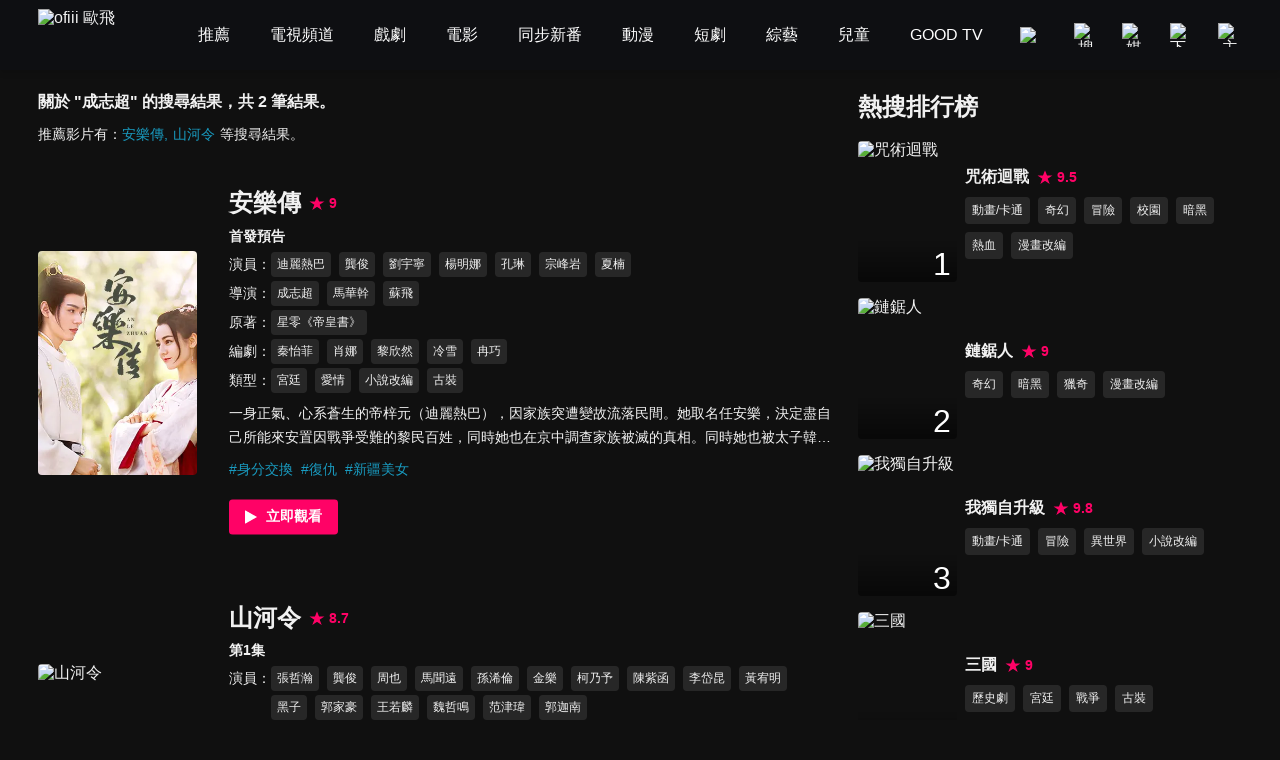

--- FILE ---
content_type: text/html; charset=utf-8
request_url: https://www.ofiii.com/search/%E6%88%90%E5%BF%97%E8%B6%85
body_size: 16378
content:
<!DOCTYPE html><html dir="ltr" lang="zh-Hant-TW"><head><meta charSet="utf-8"/><meta name="author" content="ofiii 歐飛"/><meta name="keywords" content="免費線上看, 線上影音, 免費戲劇, 追劇, 免費電影, 台灣電影, 韓國電影, 歐美電影, 免費綜藝, 台綜, 台灣綜藝, 免費動漫, 免費動漫, 動漫線上看, 動畫, 中文版, 國語版, 配音, 免費兒童, 親子, 寓教於樂, 親子教養, 育兒, 旅遊美食推薦影片, 獨家專訪, 免費電視頻道, 免費看, 新聞台, 新聞直播, live, 第四台, 直播, 有線電視, Youtube, YT, free"/><meta name="theme-color" content="#101010"/><meta name="color-scheme" content="dark"/><meta name="viewport" content="width=device-width, initial-scale=1.0"/><meta name="version" content="16.26.10"/><meta name="environment" content="production"/><meta property="og:site_name" content="ofiii 歐飛"/><meta property="og:image" content="https://www.ofiii.com/image/icon/share.png"/><link rel="manifest" href="/manifest.json"/><link rel="shortcut icon" type="image/x-icon" href="/favicon.ico"/><link rel="icon" type="image/png" href="/image/icon/icon@192.png"/><link rel="apple-touch-icon" type="image/png" href="/image/icon/icon@512.png"/><title>關於 &quot;成志超&quot; 的搜尋結果｜ofiii 歐飛</title><meta name="description" content="安樂傳、山河令"/><meta property="og:type" content="website"/><meta property="og:url" content="https://www.ofiii.com/search/成志超"/><meta property="og:title" content="關於 &quot;成志超&quot; 的搜尋結果｜ofiii 歐飛"/><meta property="og:description" content="安樂傳、山河令"/><link rel="canonical" href="https://www.ofiii.com/search/成志超"/><meta name="robots" content="noindex"/><link rel="preload" as="image" imageSrcSet="/_next/image?url=https%3A%2F%2Fp-cdnstatic.svc.litv.tv%2Fpics%2F64646-000000-559623.jpg&amp;w=640&amp;q=75 640w, /_next/image?url=https%3A%2F%2Fp-cdnstatic.svc.litv.tv%2Fpics%2F64646-000000-559623.jpg&amp;w=1080&amp;q=75 1080w, /_next/image?url=https%3A%2F%2Fp-cdnstatic.svc.litv.tv%2Fpics%2F64646-000000-559623.jpg&amp;w=1920&amp;q=75 1920w" imageSizes="100vw"/><meta name="next-head-count" content="23"/><link rel="preload" href="/font/GothamBlack.ttf" as="font" type="font/ttf" crossorigin="anonymous"/><link rel="preconnect" href="https://p-cdnstatic.svc.litv.tv"/><script id="gtm" data-nscript="beforeInteractive">(function(w,d,s,l,i){w[l]=w[l]||[];w[l].push({'gtm.start':
                    new Date().getTime(),event:'gtm.js'});var f=d.getElementsByTagName(s)[0],
                    j=d.createElement(s),dl=l!='dataLayer'?'&l='+l:'';j.async=true;j.src=
                    'https://www.googletagmanager.com/gtm.js?id='+i+dl;f.parentNode.insertBefore(j,f);
                    })(window,document,'script','dataLayer','GTM-K5NX3CK');</script><link rel="preload" href="/_next/static/css/9880585b06c4d6d5.css" as="style"/><link rel="stylesheet" href="/_next/static/css/9880585b06c4d6d5.css" data-n-g=""/><noscript data-n-css=""></noscript><script defer="" nomodule="" src="/_next/static/chunks/polyfills-c67a75d1b6f99dc8.js"></script><script src="/_next/static/chunks/webpack-c94590e9d967e993.js" defer=""></script><script src="/_next/static/chunks/framework-cfc81117475133e7.js" defer=""></script><script src="/_next/static/chunks/main-6efed6220c0fe946.js" defer=""></script><script src="/_next/static/chunks/pages/_app-f23f800d71d23e6e.js" defer=""></script><script src="/_next/static/chunks/5675-753e994a068d8f48.js" defer=""></script><script src="/_next/static/chunks/6066-799e90766c6d3c6e.js" defer=""></script><script src="/_next/static/chunks/2114-c2fd58e43f2b905c.js" defer=""></script><script src="/_next/static/chunks/5072-ff0c4e7f46d1b0c5.js" defer=""></script><script src="/_next/static/chunks/3997-ba9e9c577eca678d.js" defer=""></script><script src="/_next/static/chunks/2346-1eda11e7b9ab9dbc.js" defer=""></script><script src="/_next/static/chunks/5180-8b1d4184927995a6.js" defer=""></script><script src="/_next/static/chunks/pages/search/%5Bkeyword%5D-f7720031015e52bf.js" defer=""></script><script src="/_next/static/tVNpsphA5s6I8YA4GI7i4/_buildManifest.js" defer=""></script><script src="/_next/static/tVNpsphA5s6I8YA4GI7i4/_ssgManifest.js" defer=""></script><style id="__jsx-3313631626">:root{--footer-background-color:#eeeeee;--popup-background-color:#f7f7f7;--mask-background-color:rgba(0,0,0,0.5);--background-color-primary:#f7f7f7;--background-color-secondary:#eeeeee;--background-color-tertiary:rgba(247,247,247,0.9);--background-color-quaternary:#e1e1e1;--background-color-quinary:#eeeeee;--text-color-primary:#000000;--text-color-secondary:#666666;--text-color-tertiary:#333333;--text-color-quaternary:#999999;--box-shadow-primary:0 5px 10px 3px rgba(15,16,19,0.15);--more-button-background-image-primary:linear-gradient(to right,rgba(247,247,247,0) 0%,rgba(247,247,247,1) 12%,rgba(247,247,247,1) 100%);--more-button-text-color-primary:#199abf;--active-color-primary:#ff0266;--active-color-primary-with-text-color:#ffffff;--dividers-color-primary:rgba(0,0,0,0.2);--border-color-primary:#999999;--category-button-background-color:#e1e1e1;--category-button-text-color:#333333;--category-button-active-background-color:#666666;--category-button-active-text-color:#ffffff;--tag-button-background-color:rgba(153,153,153,0.15);--tag-button-border-color:transparent;--tag-button-text-color:#666666;--tag-button-active-background-color:rgba(241,241,241,0.1);--tag-button-active-border-color:#ff0266;--tag-button-active-text-color:#ff0266;--hightlight-text-color-primary:#ff0266;--hightlight-text-color-secondary:#f29844;--social-icon-background-color:#666666;--social-icon-logo-color:#eeeeee;}[data-theme=dark]{--footer-background-color:#1f1f1f;--popup-background-color:#252525;--mask-background-color:rgba(0,0,0,0.5);--background-color-primary:#101010;--background-color-secondary:#252525;--background-color-tertiary:rgba(51,51,51,0.9);--background-color-quaternary:#1f1f1f;--background-color-quinary:rgba(241,241,241,0.05);--text-color-primary:#f1f1f1;--text-color-secondary:#999999;--text-color-tertiary:#f1f1f1;--text-color-quaternary:#666666;--box-shadow-primary:0 5px 10px 3px rgba(15,16,19,0.6);--more-button-background-image-primary:linear-gradient(to right,rgba(16,16,16,0) 0%,rgba(16,16,16,1) 12%,rgba(16,16,16,1) 100%);--more-button-text-color-primary:#199abf;--active-color-primary:#ff0266;--active-color-primary-with-text-color:#ffffff;--dividers-color-primary:rgba(255,255,255,0.2);--border-color-primary:#666666;--category-button-background-color:rgba(241,241,241,0.2);--category-button-text-color:#f1f1f1;--category-button-active-background-color:rgba(241,241,241,0.4);--category-button-active-text-color:#f1f1f1;--tag-button-background-color:rgba(241,241,241,0.1);--tag-button-border-color:transparent;--tag-button-text-color:#f1f1f1;--tag-button-active-background-color:rgba(241,241,241,0.1);--tag-button-active-border-color:#ff0266;--tag-button-active-text-color:#ff0266;--hightlight-text-color-primary:#ff0266;--hightlight-text-color-secondary:#ecc131;--social-icon-background-color:#f1f1f1;--social-icon-logo-color:#1f1f1f;}</style><style id="__jsx-1800898765">body{font-size:16px;}h1,h2,h3,h4,h5,h6,p{font-size:16px;}a{font-size:16px;}</style><style id="__jsx-4028121353">@font-face{src:url("/font/GothamBlack.ttf");font-family:"GothamBlack";font-display:swap;}*{box-sizing:border-box;}html{font-family:"PingFangTC-Regular",Arial,sans-serif;}body{color:var(--text-color-primary);background-color:var(--background-color-primary);-webkit-text-size-adjust:none;-webkit-font-smoothing:antialiased;-moz-osx-font-smoothing:grayscale;}*:not(body){color:inherit;}h1,h2,h3,h4,h5,h6,p{margin:0;color:var(--text-color-primary);font-weight:normal;font-style:normal;}a{color:var(--text-color-primary);-webkit-text-decoration:none;text-decoration:none;-webkit-tap-highlight-color:rgba(0,0,0,0);}button{background-color:transparent;border:none;outline:none;cursor:pointer;padding:0;color:var(--text-color-primary);-webkit-tap-highlight-color:rgba(0,0,0,0);}ul{margin:0;padding:0;}table{border-spacing:0;border-collapse:collapse;}table,th,td{border:1px solid var(--border-color-primary);}.ssr_only{display:none;}figure{margin:0px;}</style><style id="__jsx-2035932555">.header_container.jsx-2035932555{height:70px;}</style><style id="__jsx-915536064">.title_section.jsx-915536064 .title.jsx-915536064{font-size:16px;font-weight:bold;line-height:24px;color:var(--text-color-primary);}.title_section.jsx-915536064 .description.jsx-915536064{font-size:14px;line-height:24px;color:var(--text-color-tertiary);margin-top:8px;}.title_section.jsx-915536064 .description.jsx-915536064 .list.jsx-915536064{display:inline-block;font-size:14px;line-height:24px;color:var(--more-button-text-color-primary);margin-right:5px;}.title_section.jsx-915536064 .description.jsx-915536064 .list.jsx-915536064:not(:last-child):after{content:",";}</style><style id="__jsx-423658433">@charset "UTF-8";.content_section.jsx-423658433{margin-top:-20px;}.content_section.jsx-423658433 .content_item.jsx-423658433{display:-webkit-box;display:-webkit-flex;display:-ms-flexbox;display:flex;-webkit-flex-direction:row;-ms-flex-direction:row;flex-direction:row;-webkit-box-pack:justify;-webkit-justify-content:space-between;-ms-flex-pack:justify;justify-content:space-between;-webkit-align-items:center;-webkit-box-align:center;-ms-flex-align:center;align-items:center;margin-top:60px;}.content_section.jsx-423658433 .content_item.jsx-423658433 .poster_section.jsx-423658433{width:20%;display:block;position:relative;border-radius:4px;overflow:hidden;}.content_section.jsx-423658433 .content_item.jsx-423658433 .poster_section.jsx-423658433:before{content:"";display:block;padding-top:141.33%;}.content_section.jsx-423658433 .content_item.jsx-423658433 .poster_section.jsx-423658433:hover .mask.jsx-423658433{display:block;}.content_section.jsx-423658433 .content_item.jsx-423658433 .poster_section.jsx-423658433 .mask.jsx-423658433{position:absolute;top:0;left:0;width:100%;height:100%;background-color:var(--mask-background-color);border-radius:4px;display:none;}.content_section.jsx-423658433 .content_item.jsx-423658433 .poster_section.jsx-423658433 .mask.jsx-423658433 .play_icon.jsx-423658433{position:absolute;top:50%;left:50%;-webkit-transform:translateX(-50%) translateY(-50%);-ms-transform:translateX(-50%) translateY(-50%);transform:translateX(-50%) translateY(-50%);width:48px;height:48px;}.content_section.jsx-423658433 .content_item.jsx-423658433 .text_section.jsx-423658433{-webkit-flex:1;-ms-flex:1;flex:1;margin-left:32px;}.content_section.jsx-423658433 .content_item.jsx-423658433 .text_section.jsx-423658433 .title.jsx-423658433{display:inline-block;margin-right:8px;}.content_section.jsx-423658433 .content_item.jsx-423658433 .text_section.jsx-423658433 .title.jsx-423658433 .text.jsx-423658433{font-size:24px;font-weight:bold;line-height:33px;color:var(--text-color-primary);}.content_section.jsx-423658433 .content_item.jsx-423658433 .text_section.jsx-423658433 .title.jsx-423658433 .text.jsx-423658433:hover{color:var(--active-color-primary);}.content_section.jsx-423658433 .content_item.jsx-423658433 .text_section.jsx-423658433 .score.jsx-423658433{display:inline-block;}.content_section.jsx-423658433 .content_item.jsx-423658433 .text_section.jsx-423658433 .score.jsx-423658433 .icon_text.jsx-423658433{display:-webkit-box;display:-webkit-flex;display:-ms-flexbox;display:flex;-webkit-flex-direction:row;-ms-flex-direction:row;flex-direction:row;-webkit-box-pack:start;-webkit-justify-content:flex-start;-ms-flex-pack:start;justify-content:flex-start;-webkit-align-items:center;-webkit-box-align:center;-ms-flex-align:center;align-items:center;height:33px;}.content_section.jsx-423658433 .content_item.jsx-423658433 .text_section.jsx-423658433 .score.jsx-423658433 .icon_text.jsx-423658433 .icon.jsx-423658433{width:16px;height:16px;}.content_section.jsx-423658433 .content_item.jsx-423658433 .text_section.jsx-423658433 .score.jsx-423658433 .icon_text.jsx-423658433 .text.jsx-423658433{-webkit-flex:1;-ms-flex:1;flex:1;color:var(--active-color-primary);font-size:14px;font-weight:bold;line-height:16px;margin-left:4px;}.content_section.jsx-423658433 .content_item.jsx-423658433 .text_section.jsx-423658433 .subtitle.jsx-423658433{font-size:14px;font-weight:bold;line-height:24px;color:var(--text-color-tertiary);margin-top:4px;}.content_section.jsx-423658433 .content_item.jsx-423658433 .text_section.jsx-423658433 .tags_item.jsx-423658433{display:-webkit-box;display:-webkit-flex;display:-ms-flexbox;display:flex;-webkit-flex-direction:row;-ms-flex-direction:row;flex-direction:row;-webkit-box-pack:start;-webkit-justify-content:flex-start;-ms-flex-pack:start;justify-content:flex-start;-webkit-align-items:flex-start;-webkit-box-align:flex-start;-ms-flex-align:flex-start;align-items:flex-start;}.content_section.jsx-423658433 .content_item.jsx-423658433 .text_section.jsx-423658433 .tags_item.jsx-423658433 .item_title.jsx-423658433{width:-webkit-fit-content;width:-moz-fit-content;width:fit-content;font-size:14px;line-height:25px;color:var(--text-color-tertiary);margin-top:4px;}.content_section.jsx-423658433 .content_item.jsx-423658433 .text_section.jsx-423658433 .tags_item.jsx-423658433 .item_title.jsx-423658433:after{content:"：";}.content_section.jsx-423658433 .content_item.jsx-423658433 .text_section.jsx-423658433 .tags_item.jsx-423658433 .item_content.jsx-423658433{-webkit-flex:1;-ms-flex:1;flex:1;display:-webkit-box;display:-webkit-flex;display:-ms-flexbox;display:flex;-webkit-flex-direction:row;-ms-flex-direction:row;flex-direction:row;-webkit-flex-wrap:wrap;-ms-flex-wrap:wrap;flex-wrap:wrap;-webkit-box-pack:start;-webkit-justify-content:flex-start;-ms-flex-pack:start;justify-content:flex-start;-webkit-align-items:flex-start;-webkit-box-align:flex-start;-ms-flex-align:flex-start;align-items:flex-start;}.content_section.jsx-423658433 .content_item.jsx-423658433 .text_section.jsx-423658433 .tags_item.jsx-423658433 .item_content.jsx-423658433 .item.jsx-423658433{display:block;font-size:12px;line-height:23px;background-color:var(--tag-button-background-color);color:var(--tag-button-text-color);border:1px solid var(--tag-button-border-color);border-radius:4px;padding:0 5px;margin-top:4px;margin-right:8px;}.content_section.jsx-423658433 .content_item.jsx-423658433 .text_section.jsx-423658433 .tags_item.jsx-423658433 .item_content.jsx-423658433 .item.jsx-423658433:hover{background-color:var(--tag-button-active-background-color);color:var(--tag-button-active-text-color);border:1px solid var(--tag-button-active-border-color);}.content_section.jsx-423658433 .content_item.jsx-423658433 .text_section.jsx-423658433 .description.jsx-423658433{font-size:14px;line-height:24px;color:var(--text-color-tertiary);margin-top:8px;overflow:hidden;text-overflow:ellipsis;display:-webkit-box;-webkit-line-clamp:2;-webkit-box-orient:vertical;}.content_section.jsx-423658433 .content_item.jsx-423658433 .text_section.jsx-423658433 .hashtags.jsx-423658433{display:-webkit-box;display:-webkit-flex;display:-ms-flexbox;display:flex;-webkit-flex-direction:row;-ms-flex-direction:row;flex-direction:row;-webkit-flex-wrap:wrap;-ms-flex-wrap:wrap;flex-wrap:wrap;-webkit-box-pack:start;-webkit-justify-content:flex-start;-ms-flex-pack:start;justify-content:flex-start;-webkit-align-items:flex-start;-webkit-box-align:flex-start;-ms-flex-align:flex-start;align-items:flex-start;margin-top:8px;}.content_section.jsx-423658433 .content_item.jsx-423658433 .text_section.jsx-423658433 .hashtags.jsx-423658433 .item.jsx-423658433{font-size:14px;line-height:24px;color:var(--more-button-text-color-primary);margin-right:8px;}.content_section.jsx-423658433 .content_item.jsx-423658433 .text_section.jsx-423658433 .play_btn.jsx-423658433{display:block;width:18%;margin-top:16px;}.content_section.jsx-423658433 .content_item.jsx-423658433 .text_section.jsx-423658433 .play_btn.jsx-423658433 .icon.jsx-423658433{width:100%;}.content_section.jsx-423658433 .loading.jsx-423658433{width:64px;height:64px;margin:40px auto;}</style><style id="__jsx-375322313">.rank_section.jsx-375322313 .title_section.jsx-375322313{color:var(--text-color-primary);font-size:24px;font-weight:bold;line-height:33px;margin-bottom:10px;}.rank_section.jsx-375322313 .content_item.jsx-375322313{display:-webkit-box;display:-webkit-flex;display:-ms-flexbox;display:flex;-webkit-flex-direction:row;-ms-flex-direction:row;flex-direction:row;-webkit-box-pack:start;-webkit-justify-content:flex-start;-ms-flex-pack:start;justify-content:flex-start;-webkit-align-items:center;-webkit-box-align:center;-ms-flex-align:center;align-items:center;padding:8px 0;}.rank_section.jsx-375322313 .content_item.jsx-375322313 .poster_section.jsx-375322313{width:26%;position:relative;border-radius:4px;overflow:hidden;}.rank_section.jsx-375322313 .content_item.jsx-375322313 .poster_section.jsx-375322313:before{content:"";display:block;padding-top:141.33%;}.rank_section.jsx-375322313 .content_item.jsx-375322313 .poster_section.jsx-375322313 .rank.jsx-375322313{position:absolute;top:0;left:0;width:100%;height:100%;background-image:linear-gradient(to bottom,rgba(0,0,0,0) 71%,rgba(0,0,0,0.5));}.rank_section.jsx-375322313 .content_item.jsx-375322313 .poster_section.jsx-375322313 .rank.jsx-375322313 .text.jsx-375322313{position:absolute;right:6px;bottom:0;color:#ffffff;font-size:32px;font-family:"GothamBlack",sans-serif;}.rank_section.jsx-375322313 .content_item.jsx-375322313 .text_section.jsx-375322313{-webkit-flex:1;-ms-flex:1;flex:1;margin-left:2%;}.rank_section.jsx-375322313 .content_item.jsx-375322313 .text_section.jsx-375322313 .title_score_section.jsx-375322313{display:-webkit-box;display:-webkit-flex;display:-ms-flexbox;display:flex;-webkit-flex-direction:row;-ms-flex-direction:row;flex-direction:row;-webkit-box-pack:start;-webkit-justify-content:flex-start;-ms-flex-pack:start;justify-content:flex-start;-webkit-align-items:center;-webkit-box-align:center;-ms-flex-align:center;align-items:center;}.rank_section.jsx-375322313 .content_item.jsx-375322313 .text_section.jsx-375322313 .title_score_section.jsx-375322313 .title.jsx-375322313{font-size:16px;font-weight:bold;line-height:24px;color:var(--text-color-primary);overflow:hidden;text-overflow:ellipsis;display:-webkit-box;-webkit-line-clamp:2;-webkit-box-orient:vertical;}@media screen and (max-width:1024px){.rank_section.jsx-375322313 .content_item.jsx-375322313 .text_section.jsx-375322313 .title_score_section.jsx-375322313 .title.jsx-375322313{-webkit-line-clamp:1;}}.rank_section.jsx-375322313 .content_item.jsx-375322313 .text_section.jsx-375322313 .title_score_section.jsx-375322313 .title.jsx-375322313:hover{color:var(--active-color-primary);}.rank_section.jsx-375322313 .content_item.jsx-375322313 .text_section.jsx-375322313 .title_score_section.jsx-375322313 .score.jsx-375322313{display:-webkit-box;display:-webkit-flex;display:-ms-flexbox;display:flex;-webkit-flex-direction:row;-ms-flex-direction:row;flex-direction:row;-webkit-box-pack:start;-webkit-justify-content:flex-start;-ms-flex-pack:start;justify-content:flex-start;-webkit-align-items:center;-webkit-box-align:center;-ms-flex-align:center;align-items:center;margin-left:8px;}.rank_section.jsx-375322313 .content_item.jsx-375322313 .text_section.jsx-375322313 .title_score_section.jsx-375322313 .score.jsx-375322313 .icon.jsx-375322313{width:16px;height:16px;}.rank_section.jsx-375322313 .content_item.jsx-375322313 .text_section.jsx-375322313 .title_score_section.jsx-375322313 .score.jsx-375322313 .text.jsx-375322313{-webkit-flex:1;-ms-flex:1;flex:1;color:var(--active-color-primary);font-size:14px;font-weight:bold;line-height:24px;margin-left:4px;}.rank_section.jsx-375322313 .content_item.jsx-375322313 .text_section.jsx-375322313 .description.jsx-375322313{font-size:14px;line-height:24px;color:var(--text-color-secondary);margin-top:4px;}.rank_section.jsx-375322313 .content_item.jsx-375322313 .text_section.jsx-375322313 .genre_items.jsx-375322313{display:-webkit-box;display:-webkit-flex;display:-ms-flexbox;display:flex;-webkit-flex-direction:row;-ms-flex-direction:row;flex-direction:row;-webkit-flex-wrap:wrap;-ms-flex-wrap:wrap;flex-wrap:wrap;-webkit-box-pack:start;-webkit-justify-content:flex-start;-ms-flex-pack:start;justify-content:flex-start;-webkit-align-items:flex-start;-webkit-box-align:flex-start;-ms-flex-align:flex-start;align-items:flex-start;}.rank_section.jsx-375322313 .content_item.jsx-375322313 .text_section.jsx-375322313 .genre_items.jsx-375322313 .genre_item.jsx-375322313{font-size:12px;line-height:25px;background-color:var(--tag-button-background-color);color:var(--tag-button-text-color);border:1px solid var(--tag-button-border-color);border-radius:4px;padding:0 6px;margin-top:8px;margin-right:8px;}.rank_section.jsx-375322313 .content_item.jsx-375322313 .text_section.jsx-375322313 .genre_items.jsx-375322313 .genre_item.jsx-375322313:hover{background-color:var(--tag-button-active-background-color);color:var(--tag-button-active-text-color);border:1px solid var(--tag-button-active-border-color);}</style><style id="__jsx-69412676">.main_section.jsx-69412676{max-width:1400px;margin-left:auto;margin-right:auto;margin-top:20px;margin-bottom:20px;display:-webkit-box;display:-webkit-flex;display:-ms-flexbox;display:flex;-webkit-flex-direction:row;-ms-flex-direction:row;flex-direction:row;-webkit-box-pack:justify;-webkit-justify-content:space-between;-ms-flex-pack:justify;justify-content:space-between;-webkit-align-items:flex-start;-webkit-box-align:flex-start;-ms-flex-align:flex-start;align-items:flex-start;}.main_section.jsx-69412676 .left_section.jsx-69412676{width:62%;margin-left:3%;margin-right:1%;}.main_section.jsx-69412676 .right_section.jsx-69412676{width:30%;margin-left:1%;margin-right:3%;}</style></head><body><div id="__next"><script>!function(){try{var d=document.documentElement,n='data-theme',s='setAttribute';var e=localStorage.getItem('theme');if('system'===e||(!e&&false)){var t='(prefers-color-scheme: dark)',m=window.matchMedia(t);if(m.media!==t||m.matches){d.style.colorScheme = 'dark';d[s](n,'dark')}else{d.style.colorScheme = 'light';d[s](n,'light')}}else if(e){d[s](n,e|| '')}else{d[s](n,'dark')}if(e==='light'||e==='dark'||!e)d.style.colorScheme=e||'dark'}catch(e){}}()</script><div class="jsx-2035932555 header_container"></div><div class="jsx-69412676 main_section"><div class="jsx-69412676 left_section"><div class="jsx-915536064 title_section"><h1 class="jsx-915536064 title">關於 &quot;成志超&quot; 的搜尋結果，共 2 筆結果。</h1><div class="jsx-915536064 description">推薦影片有：<a title="安樂傳" class="jsx-915536064 list" href="/vod/64646/1/T1?is_force_episode=true">安樂傳</a><a title="山河令" class="jsx-915536064 list" href="/vod/45804/1/E1?is_force_episode=true">山河令</a>等搜尋結果。</div></div><div class="jsx-423658433 content_section"><div class="jsx-423658433 content_item"><a title="安樂傳" class="jsx-423658433 poster_section" href="/vod/64646/1/T1?is_force_episode=true"><span style="box-sizing:border-box;display:block;overflow:hidden;width:initial;height:initial;background:none;opacity:1;border:0;margin:0;padding:0;position:absolute;top:0;left:0;bottom:0;right:0"><img alt="安樂傳" sizes="100vw" srcSet="/_next/image?url=https%3A%2F%2Fp-cdnstatic.svc.litv.tv%2Fpics%2F64646-000000-559623.jpg&amp;w=640&amp;q=75 640w, /_next/image?url=https%3A%2F%2Fp-cdnstatic.svc.litv.tv%2Fpics%2F64646-000000-559623.jpg&amp;w=1080&amp;q=75 1080w, /_next/image?url=https%3A%2F%2Fp-cdnstatic.svc.litv.tv%2Fpics%2F64646-000000-559623.jpg&amp;w=1920&amp;q=75 1920w" src="/_next/image?url=https%3A%2F%2Fp-cdnstatic.svc.litv.tv%2Fpics%2F64646-000000-559623.jpg&amp;w=1920&amp;q=75" decoding="async" data-nimg="fill" style="position:absolute;top:0;left:0;bottom:0;right:0;box-sizing:border-box;padding:0;border:none;margin:auto;display:block;width:0;height:0;min-width:100%;max-width:100%;min-height:100%;max-height:100%"/></span><span class="jsx-423658433 mask"><svg width="48" height="48" viewBox="0 0 48 48" xmlns="http://www.w3.org/2000/svg" class="jsx-423658433 play_icon"><g fill="none" fill-rule="evenodd" class="jsx-423658433"><circle fill="#ff0266" cx="24" cy="24" r="24" class="jsx-423658433"></circle><path d="M35.911 24.34a.692.692 0 0 1-.262.265L15.694 35.91a.686.686 0 0 1-1.027-.605V12.694a.692.692 0 0 1 1.027-.605l19.955 11.306c.331.188.449.611.262.945z" fill="#ffffff" class="jsx-423658433"></path></g></svg></span></a><div class="jsx-423658433 text_section"><a title="安樂傳" class="jsx-423658433 title" href="/vod/64646/1/T1?is_force_episode=true"><h2 class="jsx-423658433 text">安樂傳</h2></a><div class="jsx-423658433 score"><div class="jsx-423658433 icon_text"><svg width="16" height="16" viewBox="0 0 16 16" xmlns="http://www.w3.org/2000/svg" class="jsx-423658433 icon"><path d="m8 11.81-4.714 3.142L5.38 9.714.667 6.571h5.238L8 1.333l2.095 5.238h5.238L10.62 9.714l2.095 5.238z" fill="#ff0266" fill-rule="evenodd" class="jsx-423658433"></path></svg><div class="jsx-423658433 text">9</div></div></div><p class="jsx-423658433 subtitle">首發預告</p><div class="jsx-423658433 tags_item"><div class="jsx-423658433 item_title">演員</div><div class="jsx-423658433 item_content"><a title="迪麗熱巴" class="jsx-423658433 item" href="/subject/credit/77895">迪麗熱巴</a><a title="龔俊" class="jsx-423658433 item" href="/subject/credit/118015">龔俊</a><a title="劉宇寧" class="jsx-423658433 item" href="/subject/credit/112842">劉宇寧</a><a title="楊明娜" class="jsx-423658433 item" href="/subject/credit/97101">楊明娜</a><a title="孔琳" class="jsx-423658433 item" href="/subject/credit/97089">孔琳</a><a title="宗峰岩" class="jsx-423658433 item" href="/subject/credit/76112">宗峰岩</a><a title="夏楠" class="jsx-423658433 item" href="/subject/credit/123183">夏楠</a></div></div><div class="jsx-423658433 tags_item"><div class="jsx-423658433 item_title">導演</div><div class="jsx-423658433 item_content"><a title="成志超" class="jsx-423658433 item" href="/subject/credit/123181">成志超</a><a title="馬華幹" class="jsx-423658433 item" href="/subject/credit/123182">馬華幹</a><a title="蘇飛" class="jsx-423658433 item" href="/subject/credit/117607">蘇飛</a></div></div><div class="jsx-423658433 tags_item"><div class="jsx-423658433 item_title">原著</div><div class="jsx-423658433 item_content"><a title="星零《帝皇書》" class="jsx-423658433 item" href="/subject/credit/123175">星零《帝皇書》</a></div></div><div class="jsx-423658433 tags_item"><div class="jsx-423658433 item_title">編劇</div><div class="jsx-423658433 item_content"><a title="秦怡菲" class="jsx-423658433 item" href="/subject/credit/123176">秦怡菲</a><a title="肖娜" class="jsx-423658433 item" href="/subject/credit/123177">肖娜</a><a title="黎欣然" class="jsx-423658433 item" href="/subject/credit/123178">黎欣然</a><a title="冷雪" class="jsx-423658433 item" href="/subject/credit/123179">冷雪</a><a title="冉巧" class="jsx-423658433 item" href="/subject/credit/123180">冉巧</a></div></div><div class="jsx-423658433 tags_item"><div class="jsx-423658433 item_title">類型</div><div class="jsx-423658433 item_content"><a title="宮廷" class="jsx-423658433 item" href="/subject/genre/68">宮廷</a><a title="愛情" class="jsx-423658433 item" href="/subject/genre/82">愛情</a><a title="小說改編" class="jsx-423658433 item" href="/subject/genre/296">小說改編</a><a title="古裝" class="jsx-423658433 item" href="/subject/genre/466">古裝</a></div></div><p class="jsx-423658433 description">一身正氣、心系蒼生的帝梓元（迪麗熱巴），因家族突遭變故流落民間。她取名任安樂，決定盡自己所能來安置因戰爭受難的黎民百姓，同時她也在京中調查家族被滅的真相。同時她也被太子韓燁（龔俊）賞識，成為其幕僚，而韓燁也幫助任安樂查明瞭當年之事。</p><div class="jsx-423658433 hashtags"><a title="身分交換" class="jsx-423658433 item" href="/hashtag/7">#<!-- -->身分交換</a><a title="復仇" class="jsx-423658433 item" href="/hashtag/15">#<!-- -->復仇</a><a title="新疆美女" class="jsx-423658433 item" href="/hashtag/236">#<!-- -->新疆美女</a></div><a title="立即觀看" class="jsx-423658433 play_btn" href="/vod/64646/1/T1?is_force_episode=true"><svg width="124" height="40" viewBox="0 0 124 40" xmlns="http://www.w3.org/2000/svg" class="jsx-423658433 icon"><g fill="none" fill-rule="evenodd" class="jsx-423658433"><rect fill="#ff0266" width="124" height="40" rx="4" class="jsx-423658433"></rect><text font-size="16" font-weight="bold" fill="#ffffff" class="jsx-423658433"><tspan x="42" y="25" class="jsx-423658433">立即觀看</tspan></text><path d="M31.445 20.213a.432.432 0 0 1-.165.165l-12.472 7.066a.429.429 0 0 1-.641-.378V12.934a.432.432 0 0 1 .641-.378l12.472 7.066c.208.117.281.382.165.59z" fill="#ffffff" class="jsx-423658433"></path></g></svg></a></div></div><div class="jsx-423658433 content_item"><a title="山河令" class="jsx-423658433 poster_section" href="/vod/45804/1/E1?is_force_episode=true"><span style="box-sizing:border-box;display:block;overflow:hidden;width:initial;height:initial;background:none;opacity:1;border:0;margin:0;padding:0;position:absolute;top:0;left:0;bottom:0;right:0"><img alt="山河令" src="[data-uri]" decoding="async" data-nimg="fill" style="position:absolute;top:0;left:0;bottom:0;right:0;box-sizing:border-box;padding:0;border:none;margin:auto;display:block;width:0;height:0;min-width:100%;max-width:100%;min-height:100%;max-height:100%"/><noscript><img alt="山河令" src="https://p-cdnstatic.svc.litv.tv/pics/45804-000001-422195.jpg" decoding="async" data-nimg="fill" style="position:absolute;top:0;left:0;bottom:0;right:0;box-sizing:border-box;padding:0;border:none;margin:auto;display:block;width:0;height:0;min-width:100%;max-width:100%;min-height:100%;max-height:100%" loading="lazy"/></noscript></span><span class="jsx-423658433 mask"><svg width="48" height="48" viewBox="0 0 48 48" xmlns="http://www.w3.org/2000/svg" class="jsx-423658433 play_icon"><g fill="none" fill-rule="evenodd" class="jsx-423658433"><circle fill="#ff0266" cx="24" cy="24" r="24" class="jsx-423658433"></circle><path d="M35.911 24.34a.692.692 0 0 1-.262.265L15.694 35.91a.686.686 0 0 1-1.027-.605V12.694a.692.692 0 0 1 1.027-.605l19.955 11.306c.331.188.449.611.262.945z" fill="#ffffff" class="jsx-423658433"></path></g></svg></span></a><div class="jsx-423658433 text_section"><a title="山河令" class="jsx-423658433 title" href="/vod/45804/1/E1?is_force_episode=true"><h2 class="jsx-423658433 text">山河令</h2></a><div class="jsx-423658433 score"><div class="jsx-423658433 icon_text"><svg width="16" height="16" viewBox="0 0 16 16" xmlns="http://www.w3.org/2000/svg" class="jsx-423658433 icon"><path d="m8 11.81-4.714 3.142L5.38 9.714.667 6.571h5.238L8 1.333l2.095 5.238h5.238L10.62 9.714l2.095 5.238z" fill="#ff0266" fill-rule="evenodd" class="jsx-423658433"></path></svg><div class="jsx-423658433 text">8.7</div></div></div><p class="jsx-423658433 subtitle">第1集</p><div class="jsx-423658433 tags_item"><div class="jsx-423658433 item_title">演員</div><div class="jsx-423658433 item_content"><a title="張哲瀚" class="jsx-423658433 item" href="/subject/credit/79079">張哲瀚</a><a title="龔俊" class="jsx-423658433 item" href="/subject/credit/118015">龔俊</a><a title="周也" class="jsx-423658433 item" href="/subject/credit/124189">周也</a><a title="馬聞遠" class="jsx-423658433 item" href="/subject/credit/124190">馬聞遠</a><a title="孫浠倫" class="jsx-423658433 item" href="/subject/credit/124191">孫浠倫</a><a title="金樂" class="jsx-423658433 item" href="/subject/credit/124192">金樂</a><a title="柯乃予" class="jsx-423658433 item" href="/subject/credit/92330">柯乃予</a><a title="陳紫函" class="jsx-423658433 item" href="/subject/credit/93879">陳紫函</a><a title="李岱昆" class="jsx-423658433 item" href="/subject/credit/124193">李岱昆</a><a title="黃宥明" class="jsx-423658433 item" href="/subject/credit/124194">黃宥明</a><a title="黑子" class="jsx-423658433 item" href="/subject/credit/97102">黑子</a><a title="郭家豪" class="jsx-423658433 item" href="/subject/credit/75453">郭家豪</a><a title="王若麟" class="jsx-423658433 item" href="/subject/credit/123589">王若麟</a><a title="魏哲鳴" class="jsx-423658433 item" href="/subject/credit/88406">魏哲鳴</a><a title="范津瑋" class="jsx-423658433 item" href="/subject/credit/112308">范津瑋</a><a title="郭迦南" class="jsx-423658433 item" href="/subject/credit/83133">郭迦南</a></div></div><div class="jsx-423658433 tags_item"><div class="jsx-423658433 item_title">導演</div><div class="jsx-423658433 item_content"><a title="成志超" class="jsx-423658433 item" href="/subject/credit/123181">成志超</a><a title="馬華幹" class="jsx-423658433 item" href="/subject/credit/123182">馬華幹</a><a title="李宏宇" class="jsx-423658433 item" href="/subject/credit/89705">李宏宇</a></div></div><div class="jsx-423658433 tags_item"><div class="jsx-423658433 item_title">原著</div><div class="jsx-423658433 item_content"><a title="Priest《天涯客》" class="jsx-423658433 item" href="/subject/credit/147433">Priest《天涯客》</a></div></div><div class="jsx-423658433 tags_item"><div class="jsx-423658433 item_title">編劇</div><div class="jsx-423658433 item_content"><a title="小初" class="jsx-423658433 item" href="/subject/credit/136671">小初</a></div></div><div class="jsx-423658433 tags_item"><div class="jsx-423658433 item_title">類型</div><div class="jsx-423658433 item_content"><a title="武俠" class="jsx-423658433 item" href="/subject/genre/270">武俠</a><a title="古裝" class="jsx-423658433 item" href="/subject/genre/466">古裝</a></div></div><p class="jsx-423658433 description">《山河令》陸劇線上看。劇情描述天窗首領周子舒（張哲瀚）為求自由，不惜以生命為代價退出組織，命不久矣之際遇上一心滅世的鬼谷谷主溫客行（龔俊），兩人因捲入江湖紛爭相識相知，最終成為彼此救贖。一場陰謀，兩個知己，五塊寶藏拼圖，廿載恩怨，千百年江湖夢。</p><a title="立即觀看" class="jsx-423658433 play_btn" href="/vod/45804/1/E1?is_force_episode=true"><svg width="124" height="40" viewBox="0 0 124 40" xmlns="http://www.w3.org/2000/svg" class="jsx-423658433 icon"><g fill="none" fill-rule="evenodd" class="jsx-423658433"><rect fill="#ff0266" width="124" height="40" rx="4" class="jsx-423658433"></rect><text font-size="16" font-weight="bold" fill="#ffffff" class="jsx-423658433"><tspan x="42" y="25" class="jsx-423658433">立即觀看</tspan></text><path d="M31.445 20.213a.432.432 0 0 1-.165.165l-12.472 7.066a.429.429 0 0 1-.641-.378V12.934a.432.432 0 0 1 .641-.378l12.472 7.066c.208.117.281.382.165.59z" fill="#ffffff" class="jsx-423658433"></path></g></svg></a></div></div></div></div><div class="jsx-69412676 right_section"><div class="jsx-375322313 rank_section"><div class="jsx-375322313 title_section">熱搜排行榜</div><div class="jsx-375322313 content_items"><div class="jsx-375322313 content_item"><a title="咒術迴戰" class="jsx-375322313 poster_section" href="/vod/64742/1/E1"><span style="box-sizing:border-box;display:block;overflow:hidden;width:initial;height:initial;background:none;opacity:1;border:0;margin:0;padding:0;position:absolute;top:0;left:0;bottom:0;right:0"><img alt="咒術迴戰" src="[data-uri]" decoding="async" data-nimg="fill" style="position:absolute;top:0;left:0;bottom:0;right:0;box-sizing:border-box;padding:0;border:none;margin:auto;display:block;width:0;height:0;min-width:100%;max-width:100%;min-height:100%;max-height:100%"/><noscript><img alt="咒術迴戰" src="https://p-cdnstatic.svc.litv.tv/pics/64742-000000-566408-S.jpg" decoding="async" data-nimg="fill" style="position:absolute;top:0;left:0;bottom:0;right:0;box-sizing:border-box;padding:0;border:none;margin:auto;display:block;width:0;height:0;min-width:100%;max-width:100%;min-height:100%;max-height:100%" loading="lazy"/></noscript></span><span class="jsx-375322313 rank"><span class="jsx-375322313 text">1</span></span></a><div class="jsx-375322313 text_section"><div class="jsx-375322313 title_score_section"><a title="咒術迴戰" class="jsx-375322313 title" href="/vod/64742/1/E1">咒術迴戰</a><div class="jsx-375322313 score"><svg width="16" height="16" viewBox="0 0 16 16" xmlns="http://www.w3.org/2000/svg" class="jsx-375322313 icon"><path d="m8 11.81-4.714 3.142L5.38 9.714.667 6.571h5.238L8 1.333l2.095 5.238h5.238L10.62 9.714l2.095 5.238z" fill="#ff0266" fill-rule="evenodd" class="jsx-375322313"></path></svg><div class="jsx-375322313 text">9.5</div></div></div><div class="jsx-375322313 genre_items"><a title="動畫/卡通" class="jsx-375322313 genre_item" href="/subject/genre/4">動畫/卡通</a><a title="奇幻" class="jsx-375322313 genre_item" href="/subject/genre/39">奇幻</a><a title="冒險" class="jsx-375322313 genre_item" href="/subject/genre/272">冒險</a><a title="校園" class="jsx-375322313 genre_item" href="/subject/genre/279">校園</a><a title="暗黑" class="jsx-375322313 genre_item" href="/subject/genre/286">暗黑</a><a title="熱血" class="jsx-375322313 genre_item" href="/subject/genre/288">熱血</a><a title="漫畫改編" class="jsx-375322313 genre_item" href="/subject/genre/297">漫畫改編</a></div></div></div><div class="jsx-375322313 content_item"><a title="鏈鋸人" class="jsx-375322313 poster_section" href="/vod/65136/1/E1"><span style="box-sizing:border-box;display:block;overflow:hidden;width:initial;height:initial;background:none;opacity:1;border:0;margin:0;padding:0;position:absolute;top:0;left:0;bottom:0;right:0"><img alt="鏈鋸人" src="[data-uri]" decoding="async" data-nimg="fill" style="position:absolute;top:0;left:0;bottom:0;right:0;box-sizing:border-box;padding:0;border:none;margin:auto;display:block;width:0;height:0;min-width:100%;max-width:100%;min-height:100%;max-height:100%"/><noscript><img alt="鏈鋸人" src="https://p-cdnstatic.svc.litv.tv/pics/65136-000000-567550-S.jpg" decoding="async" data-nimg="fill" style="position:absolute;top:0;left:0;bottom:0;right:0;box-sizing:border-box;padding:0;border:none;margin:auto;display:block;width:0;height:0;min-width:100%;max-width:100%;min-height:100%;max-height:100%" loading="lazy"/></noscript></span><span class="jsx-375322313 rank"><span class="jsx-375322313 text">2</span></span></a><div class="jsx-375322313 text_section"><div class="jsx-375322313 title_score_section"><a title="鏈鋸人" class="jsx-375322313 title" href="/vod/65136/1/E1">鏈鋸人</a><div class="jsx-375322313 score"><svg width="16" height="16" viewBox="0 0 16 16" xmlns="http://www.w3.org/2000/svg" class="jsx-375322313 icon"><path d="m8 11.81-4.714 3.142L5.38 9.714.667 6.571h5.238L8 1.333l2.095 5.238h5.238L10.62 9.714l2.095 5.238z" fill="#ff0266" fill-rule="evenodd" class="jsx-375322313"></path></svg><div class="jsx-375322313 text">9</div></div></div><div class="jsx-375322313 genre_items"><a title="奇幻" class="jsx-375322313 genre_item" href="/subject/genre/39">奇幻</a><a title="暗黑" class="jsx-375322313 genre_item" href="/subject/genre/286">暗黑</a><a title="獵奇" class="jsx-375322313 genre_item" href="/subject/genre/287">獵奇</a><a title="漫畫改編" class="jsx-375322313 genre_item" href="/subject/genre/297">漫畫改編</a></div></div></div><div class="jsx-375322313 content_item"><a title="我獨自升級" class="jsx-375322313 poster_section" href="/vod/68157/1/E1"><span style="box-sizing:border-box;display:block;overflow:hidden;width:initial;height:initial;background:none;opacity:1;border:0;margin:0;padding:0;position:absolute;top:0;left:0;bottom:0;right:0"><img alt="我獨自升級" src="[data-uri]" decoding="async" data-nimg="fill" style="position:absolute;top:0;left:0;bottom:0;right:0;box-sizing:border-box;padding:0;border:none;margin:auto;display:block;width:0;height:0;min-width:100%;max-width:100%;min-height:100%;max-height:100%"/><noscript><img alt="我獨自升級" src="https://p-cdnstatic.svc.litv.tv/pics/68157-000000-650271-S.jpg" decoding="async" data-nimg="fill" style="position:absolute;top:0;left:0;bottom:0;right:0;box-sizing:border-box;padding:0;border:none;margin:auto;display:block;width:0;height:0;min-width:100%;max-width:100%;min-height:100%;max-height:100%" loading="lazy"/></noscript></span><span class="jsx-375322313 rank"><span class="jsx-375322313 text">3</span></span></a><div class="jsx-375322313 text_section"><div class="jsx-375322313 title_score_section"><a title="我獨自升級" class="jsx-375322313 title" href="/vod/68157/1/E1">我獨自升級</a><div class="jsx-375322313 score"><svg width="16" height="16" viewBox="0 0 16 16" xmlns="http://www.w3.org/2000/svg" class="jsx-375322313 icon"><path d="m8 11.81-4.714 3.142L5.38 9.714.667 6.571h5.238L8 1.333l2.095 5.238h5.238L10.62 9.714l2.095 5.238z" fill="#ff0266" fill-rule="evenodd" class="jsx-375322313"></path></svg><div class="jsx-375322313 text">9.8</div></div></div><div class="jsx-375322313 genre_items"><a title="動畫/卡通" class="jsx-375322313 genre_item" href="/subject/genre/4">動畫/卡通</a><a title="冒險" class="jsx-375322313 genre_item" href="/subject/genre/272">冒險</a><a title="異世界" class="jsx-375322313 genre_item" href="/subject/genre/293">異世界</a><a title="小說改編" class="jsx-375322313 genre_item" href="/subject/genre/296">小說改編</a></div></div></div><div class="jsx-375322313 content_item"><a title="三國" class="jsx-375322313 poster_section" href="/vod/9441/1/E1"><span style="box-sizing:border-box;display:block;overflow:hidden;width:initial;height:initial;background:none;opacity:1;border:0;margin:0;padding:0;position:absolute;top:0;left:0;bottom:0;right:0"><img alt="三國" src="[data-uri]" decoding="async" data-nimg="fill" style="position:absolute;top:0;left:0;bottom:0;right:0;box-sizing:border-box;padding:0;border:none;margin:auto;display:block;width:0;height:0;min-width:100%;max-width:100%;min-height:100%;max-height:100%"/><noscript><img alt="三國" src="https://p-cdnstatic.svc.litv.tv/pics/9441-000001-029980-S.jpg" decoding="async" data-nimg="fill" style="position:absolute;top:0;left:0;bottom:0;right:0;box-sizing:border-box;padding:0;border:none;margin:auto;display:block;width:0;height:0;min-width:100%;max-width:100%;min-height:100%;max-height:100%" loading="lazy"/></noscript></span><span class="jsx-375322313 rank"><span class="jsx-375322313 text">4</span></span></a><div class="jsx-375322313 text_section"><div class="jsx-375322313 title_score_section"><a title="三國" class="jsx-375322313 title" href="/vod/9441/1/E1">三國</a><div class="jsx-375322313 score"><svg width="16" height="16" viewBox="0 0 16 16" xmlns="http://www.w3.org/2000/svg" class="jsx-375322313 icon"><path d="m8 11.81-4.714 3.142L5.38 9.714.667 6.571h5.238L8 1.333l2.095 5.238h5.238L10.62 9.714l2.095 5.238z" fill="#ff0266" fill-rule="evenodd" class="jsx-375322313"></path></svg><div class="jsx-375322313 text">9</div></div></div><div class="jsx-375322313 genre_items"><a title="歷史劇" class="jsx-375322313 genre_item" href="/subject/genre/50">歷史劇</a><a title="宮廷" class="jsx-375322313 genre_item" href="/subject/genre/68">宮廷</a><a title="戰爭" class="jsx-375322313 genre_item" href="/subject/genre/115">戰爭</a><a title="古裝" class="jsx-375322313 genre_item" href="/subject/genre/466">古裝</a></div></div></div><div class="jsx-375322313 content_item"><a title="燃油車鬥魂" class="jsx-375322313 poster_section" href="/vod/65747/1/E1"><span style="box-sizing:border-box;display:block;overflow:hidden;width:initial;height:initial;background:none;opacity:1;border:0;margin:0;padding:0;position:absolute;top:0;left:0;bottom:0;right:0"><img alt="燃油車鬥魂" src="[data-uri]" decoding="async" data-nimg="fill" style="position:absolute;top:0;left:0;bottom:0;right:0;box-sizing:border-box;padding:0;border:none;margin:auto;display:block;width:0;height:0;min-width:100%;max-width:100%;min-height:100%;max-height:100%"/><noscript><img alt="燃油車鬥魂" src="https://p-cdnstatic.svc.litv.tv/pics/65747-000000-636205-S.jpg" decoding="async" data-nimg="fill" style="position:absolute;top:0;left:0;bottom:0;right:0;box-sizing:border-box;padding:0;border:none;margin:auto;display:block;width:0;height:0;min-width:100%;max-width:100%;min-height:100%;max-height:100%" loading="lazy"/></noscript></span><span class="jsx-375322313 rank"><span class="jsx-375322313 text">5</span></span></a><div class="jsx-375322313 text_section"><div class="jsx-375322313 title_score_section"><a title="燃油車鬥魂" class="jsx-375322313 title" href="/vod/65747/1/E1">燃油車鬥魂</a><div class="jsx-375322313 score"><svg width="16" height="16" viewBox="0 0 16 16" xmlns="http://www.w3.org/2000/svg" class="jsx-375322313 icon"><path d="m8 11.81-4.714 3.142L5.38 9.714.667 6.571h5.238L8 1.333l2.095 5.238h5.238L10.62 9.714l2.095 5.238z" fill="#ff0266" fill-rule="evenodd" class="jsx-375322313"></path></svg><div class="jsx-375322313 text">8.6</div></div></div><div class="jsx-375322313 genre_items"><a title="動畫/卡通" class="jsx-375322313 genre_item" href="/subject/genre/4">動畫/卡通</a><a title="賽車" class="jsx-375322313 genre_item" href="/subject/genre/140">賽車</a><a title="運動賽事" class="jsx-375322313 genre_item" href="/subject/genre/221">運動賽事</a><a title="熱血" class="jsx-375322313 genre_item" href="/subject/genre/288">熱血</a><a title="漫畫改編" class="jsx-375322313 genre_item" href="/subject/genre/297">漫畫改編</a></div></div></div><div class="jsx-375322313 content_item"><a title="一拳超人" class="jsx-375322313 poster_section" href="/vod/9904/1/E1"><span style="box-sizing:border-box;display:block;overflow:hidden;width:initial;height:initial;background:none;opacity:1;border:0;margin:0;padding:0;position:absolute;top:0;left:0;bottom:0;right:0"><img alt="一拳超人" src="[data-uri]" decoding="async" data-nimg="fill" style="position:absolute;top:0;left:0;bottom:0;right:0;box-sizing:border-box;padding:0;border:none;margin:auto;display:block;width:0;height:0;min-width:100%;max-width:100%;min-height:100%;max-height:100%"/><noscript><img alt="一拳超人" src="https://p-cdnstatic.svc.litv.tv/pics/9904-000000-035373-S.jpg" decoding="async" data-nimg="fill" style="position:absolute;top:0;left:0;bottom:0;right:0;box-sizing:border-box;padding:0;border:none;margin:auto;display:block;width:0;height:0;min-width:100%;max-width:100%;min-height:100%;max-height:100%" loading="lazy"/></noscript></span><span class="jsx-375322313 rank"><span class="jsx-375322313 text">6</span></span></a><div class="jsx-375322313 text_section"><div class="jsx-375322313 title_score_section"><a title="一拳超人" class="jsx-375322313 title" href="/vod/9904/1/E1">一拳超人</a><div class="jsx-375322313 score"><svg width="16" height="16" viewBox="0 0 16 16" xmlns="http://www.w3.org/2000/svg" class="jsx-375322313 icon"><path d="m8 11.81-4.714 3.142L5.38 9.714.667 6.571h5.238L8 1.333l2.095 5.238h5.238L10.62 9.714l2.095 5.238z" fill="#ff0266" fill-rule="evenodd" class="jsx-375322313"></path></svg><div class="jsx-375322313 text">9</div></div></div><div class="jsx-375322313 genre_items"><a title="動作" class="jsx-375322313 genre_item" href="/subject/genre/1">動作</a><a title="動畫/卡通" class="jsx-375322313 genre_item" href="/subject/genre/4">動畫/卡通</a><a title="喜劇" class="jsx-375322313 genre_item" href="/subject/genre/25">喜劇</a><a title="奇幻" class="jsx-375322313 genre_item" href="/subject/genre/39">奇幻</a><a title="熱血" class="jsx-375322313 genre_item" href="/subject/genre/288">熱血</a><a title="漫畫改編" class="jsx-375322313 genre_item" href="/subject/genre/297">漫畫改編</a></div></div></div><div class="jsx-375322313 content_item"><a title="葬送的芙莉蓮" class="jsx-375322313 poster_section" href="/vod/65742/1/E1"><span style="box-sizing:border-box;display:block;overflow:hidden;width:initial;height:initial;background:none;opacity:1;border:0;margin:0;padding:0;position:absolute;top:0;left:0;bottom:0;right:0"><img alt="葬送的芙莉蓮" src="[data-uri]" decoding="async" data-nimg="fill" style="position:absolute;top:0;left:0;bottom:0;right:0;box-sizing:border-box;padding:0;border:none;margin:auto;display:block;width:0;height:0;min-width:100%;max-width:100%;min-height:100%;max-height:100%"/><noscript><img alt="葬送的芙莉蓮" src="https://p-cdnstatic.svc.litv.tv/pics/65742-000000-707999-S.jpg" decoding="async" data-nimg="fill" style="position:absolute;top:0;left:0;bottom:0;right:0;box-sizing:border-box;padding:0;border:none;margin:auto;display:block;width:0;height:0;min-width:100%;max-width:100%;min-height:100%;max-height:100%" loading="lazy"/></noscript></span><span class="jsx-375322313 rank"><span class="jsx-375322313 text">7</span></span></a><div class="jsx-375322313 text_section"><div class="jsx-375322313 title_score_section"><a title="葬送的芙莉蓮" class="jsx-375322313 title" href="/vod/65742/1/E1">葬送的芙莉蓮</a><div class="jsx-375322313 score"><svg width="16" height="16" viewBox="0 0 16 16" xmlns="http://www.w3.org/2000/svg" class="jsx-375322313 icon"><path d="m8 11.81-4.714 3.142L5.38 9.714.667 6.571h5.238L8 1.333l2.095 5.238h5.238L10.62 9.714l2.095 5.238z" fill="#ff0266" fill-rule="evenodd" class="jsx-375322313"></path></svg><div class="jsx-375322313 text">8</div></div></div><div class="jsx-375322313 genre_items"><a title="動畫/卡通" class="jsx-375322313 genre_item" href="/subject/genre/4">動畫/卡通</a><a title="奇幻" class="jsx-375322313 genre_item" href="/subject/genre/39">奇幻</a><a title="漫畫改編" class="jsx-375322313 genre_item" href="/subject/genre/297">漫畫改編</a></div></div></div><div class="jsx-375322313 content_item"><a title="怪獸8號" class="jsx-375322313 poster_section" href="/vod/70376/1/E1"><span style="box-sizing:border-box;display:block;overflow:hidden;width:initial;height:initial;background:none;opacity:1;border:0;margin:0;padding:0;position:absolute;top:0;left:0;bottom:0;right:0"><img alt="怪獸8號" src="[data-uri]" decoding="async" data-nimg="fill" style="position:absolute;top:0;left:0;bottom:0;right:0;box-sizing:border-box;padding:0;border:none;margin:auto;display:block;width:0;height:0;min-width:100%;max-width:100%;min-height:100%;max-height:100%"/><noscript><img alt="怪獸8號" src="https://p-cdnstatic.svc.litv.tv/pics/70376-000000-678932-S.jpg" decoding="async" data-nimg="fill" style="position:absolute;top:0;left:0;bottom:0;right:0;box-sizing:border-box;padding:0;border:none;margin:auto;display:block;width:0;height:0;min-width:100%;max-width:100%;min-height:100%;max-height:100%" loading="lazy"/></noscript></span><span class="jsx-375322313 rank"><span class="jsx-375322313 text">8</span></span></a><div class="jsx-375322313 text_section"><div class="jsx-375322313 title_score_section"><a title="怪獸8號" class="jsx-375322313 title" href="/vod/70376/1/E1">怪獸8號</a><div class="jsx-375322313 score"><svg width="16" height="16" viewBox="0 0 16 16" xmlns="http://www.w3.org/2000/svg" class="jsx-375322313 icon"><path d="m8 11.81-4.714 3.142L5.38 9.714.667 6.571h5.238L8 1.333l2.095 5.238h5.238L10.62 9.714l2.095 5.238z" fill="#ff0266" fill-rule="evenodd" class="jsx-375322313"></path></svg><div class="jsx-375322313 text">9</div></div></div><div class="jsx-375322313 genre_items"><a title="動作" class="jsx-375322313 genre_item" href="/subject/genre/1">動作</a><a title="動畫/卡通" class="jsx-375322313 genre_item" href="/subject/genre/4">動畫/卡通</a><a title="科幻" class="jsx-375322313 genre_item" href="/subject/genre/88">科幻</a><a title="獵奇" class="jsx-375322313 genre_item" href="/subject/genre/287">獵奇</a><a title="漫畫改編" class="jsx-375322313 genre_item" href="/subject/genre/297">漫畫改編</a></div></div></div><div class="jsx-375322313 content_item"><a title="膽大黨" class="jsx-375322313 poster_section" href="/vod/73503/1/E1"><span style="box-sizing:border-box;display:block;overflow:hidden;width:initial;height:initial;background:none;opacity:1;border:0;margin:0;padding:0;position:absolute;top:0;left:0;bottom:0;right:0"><img alt="膽大黨" src="[data-uri]" decoding="async" data-nimg="fill" style="position:absolute;top:0;left:0;bottom:0;right:0;box-sizing:border-box;padding:0;border:none;margin:auto;display:block;width:0;height:0;min-width:100%;max-width:100%;min-height:100%;max-height:100%"/><noscript><img alt="膽大黨" src="https://p-cdnstatic.svc.litv.tv/pics/73503-000000-678248-S.jpg" decoding="async" data-nimg="fill" style="position:absolute;top:0;left:0;bottom:0;right:0;box-sizing:border-box;padding:0;border:none;margin:auto;display:block;width:0;height:0;min-width:100%;max-width:100%;min-height:100%;max-height:100%" loading="lazy"/></noscript></span><span class="jsx-375322313 rank"><span class="jsx-375322313 text">9</span></span></a><div class="jsx-375322313 text_section"><div class="jsx-375322313 title_score_section"><a title="膽大黨" class="jsx-375322313 title" href="/vod/73503/1/E1">膽大黨</a><div class="jsx-375322313 score"><svg width="16" height="16" viewBox="0 0 16 16" xmlns="http://www.w3.org/2000/svg" class="jsx-375322313 icon"><path d="m8 11.81-4.714 3.142L5.38 9.714.667 6.571h5.238L8 1.333l2.095 5.238h5.238L10.62 9.714l2.095 5.238z" fill="#ff0266" fill-rule="evenodd" class="jsx-375322313"></path></svg><div class="jsx-375322313 text">9.5</div></div></div><div class="jsx-375322313 genre_items"><a title="動畫/卡通" class="jsx-375322313 genre_item" href="/subject/genre/4">動畫/卡通</a><a title="奇幻" class="jsx-375322313 genre_item" href="/subject/genre/39">奇幻</a><a title="科幻" class="jsx-375322313 genre_item" href="/subject/genre/88">科幻</a><a title="日本" class="jsx-375322313 genre_item" href="/subject/genre/230">日本</a><a title="冒險" class="jsx-375322313 genre_item" href="/subject/genre/272">冒險</a><a title="漫畫改編" class="jsx-375322313 genre_item" href="/subject/genre/297">漫畫改編</a><a title="靈異神怪" class="jsx-375322313 genre_item" href="/subject/genre/401">靈異神怪</a></div></div></div><div class="jsx-375322313 content_item"><a title="大生意人" class="jsx-375322313 poster_section" href="/vod/81584/1/E1"><span style="box-sizing:border-box;display:block;overflow:hidden;width:initial;height:initial;background:none;opacity:1;border:0;margin:0;padding:0;position:absolute;top:0;left:0;bottom:0;right:0"><img alt="大生意人" src="[data-uri]" decoding="async" data-nimg="fill" style="position:absolute;top:0;left:0;bottom:0;right:0;box-sizing:border-box;padding:0;border:none;margin:auto;display:block;width:0;height:0;min-width:100%;max-width:100%;min-height:100%;max-height:100%"/><noscript><img alt="大生意人" src="https://p-cdnstatic.svc.litv.tv/pics/81584-000000-705618-S.jpg" decoding="async" data-nimg="fill" style="position:absolute;top:0;left:0;bottom:0;right:0;box-sizing:border-box;padding:0;border:none;margin:auto;display:block;width:0;height:0;min-width:100%;max-width:100%;min-height:100%;max-height:100%" loading="lazy"/></noscript></span><span class="jsx-375322313 rank"><span class="jsx-375322313 text">10</span></span></a><div class="jsx-375322313 text_section"><div class="jsx-375322313 title_score_section"><a title="大生意人" class="jsx-375322313 title" href="/vod/81584/1/E1">大生意人</a><div class="jsx-375322313 score"><svg width="16" height="16" viewBox="0 0 16 16" xmlns="http://www.w3.org/2000/svg" class="jsx-375322313 icon"><path d="m8 11.81-4.714 3.142L5.38 9.714.667 6.571h5.238L8 1.333l2.095 5.238h5.238L10.62 9.714l2.095 5.238z" fill="#ff0266" fill-rule="evenodd" class="jsx-375322313"></path></svg><div class="jsx-375322313 text">8.8</div></div></div><div class="jsx-375322313 genre_items"><a title="傳記" class="jsx-375322313 genre_item" href="/subject/genre/16">傳記</a><a title="商戰" class="jsx-375322313 genre_item" href="/subject/genre/295">商戰</a><a title="小說改編" class="jsx-375322313 genre_item" href="/subject/genre/296">小說改編</a><a title="時裝" class="jsx-375322313 genre_item" href="/subject/genre/467">時裝</a></div></div></div><div class="jsx-375322313 content_item"><a title="豆腐媽媽" class="jsx-375322313 poster_section" href="/vod/81970/1/E19"><span style="box-sizing:border-box;display:block;overflow:hidden;width:initial;height:initial;background:none;opacity:1;border:0;margin:0;padding:0;position:absolute;top:0;left:0;bottom:0;right:0"><img alt="豆腐媽媽" src="[data-uri]" decoding="async" data-nimg="fill" style="position:absolute;top:0;left:0;bottom:0;right:0;box-sizing:border-box;padding:0;border:none;margin:auto;display:block;width:0;height:0;min-width:100%;max-width:100%;min-height:100%;max-height:100%"/><noscript><img alt="豆腐媽媽" src="https://p-cdnstatic.svc.litv.tv/pics/81970-000000-707979-S.jpg" decoding="async" data-nimg="fill" style="position:absolute;top:0;left:0;bottom:0;right:0;box-sizing:border-box;padding:0;border:none;margin:auto;display:block;width:0;height:0;min-width:100%;max-width:100%;min-height:100%;max-height:100%" loading="lazy"/></noscript></span><span class="jsx-375322313 rank"><span class="jsx-375322313 text">11</span></span></a><div class="jsx-375322313 text_section"><div class="jsx-375322313 title_score_section"><a title="豆腐媽媽" class="jsx-375322313 title" href="/vod/81970/1/E19">豆腐媽媽</a><div class="jsx-375322313 score"><svg width="16" height="16" viewBox="0 0 16 16" xmlns="http://www.w3.org/2000/svg" class="jsx-375322313 icon"><path d="m8 11.81-4.714 3.142L5.38 9.714.667 6.571h5.238L8 1.333l2.095 5.238h5.238L10.62 9.714l2.095 5.238z" fill="#ff0266" fill-rule="evenodd" class="jsx-375322313"></path></svg><div class="jsx-375322313 text">8.4</div></div></div><div class="jsx-375322313 genre_items"><a title="鄉土劇" class="jsx-375322313 genre_item" href="/subject/genre/252">鄉土劇</a><a title="家庭" class="jsx-375322313 genre_item" href="/subject/genre/269">家庭</a><a title="年代劇" class="jsx-375322313 genre_item" href="/subject/genre/280">年代劇</a></div></div></div><div class="jsx-375322313 content_item"><a title="藍色監獄" class="jsx-375322313 poster_section" href="/vod/65134/1/E1"><span style="box-sizing:border-box;display:block;overflow:hidden;width:initial;height:initial;background:none;opacity:1;border:0;margin:0;padding:0;position:absolute;top:0;left:0;bottom:0;right:0"><img alt="藍色監獄" src="[data-uri]" decoding="async" data-nimg="fill" style="position:absolute;top:0;left:0;bottom:0;right:0;box-sizing:border-box;padding:0;border:none;margin:auto;display:block;width:0;height:0;min-width:100%;max-width:100%;min-height:100%;max-height:100%"/><noscript><img alt="藍色監獄" src="https://p-cdnstatic.svc.litv.tv/pics/65134-000000-637132-S.jpg" decoding="async" data-nimg="fill" style="position:absolute;top:0;left:0;bottom:0;right:0;box-sizing:border-box;padding:0;border:none;margin:auto;display:block;width:0;height:0;min-width:100%;max-width:100%;min-height:100%;max-height:100%" loading="lazy"/></noscript></span><span class="jsx-375322313 rank"><span class="jsx-375322313 text">12</span></span></a><div class="jsx-375322313 text_section"><div class="jsx-375322313 title_score_section"><a title="藍色監獄" class="jsx-375322313 title" href="/vod/65134/1/E1">藍色監獄</a><div class="jsx-375322313 score"><svg width="16" height="16" viewBox="0 0 16 16" xmlns="http://www.w3.org/2000/svg" class="jsx-375322313 icon"><path d="m8 11.81-4.714 3.142L5.38 9.714.667 6.571h5.238L8 1.333l2.095 5.238h5.238L10.62 9.714l2.095 5.238z" fill="#ff0266" fill-rule="evenodd" class="jsx-375322313"></path></svg><div class="jsx-375322313 text">8.8</div></div></div><div class="jsx-375322313 genre_items"><a title="動畫/卡通" class="jsx-375322313 genre_item" href="/subject/genre/4">動畫/卡通</a><a title="足球" class="jsx-375322313 genre_item" href="/subject/genre/97">足球</a><a title="運動賽事" class="jsx-375322313 genre_item" href="/subject/genre/221">運動賽事</a><a title="校園" class="jsx-375322313 genre_item" href="/subject/genre/279">校園</a><a title="漫畫改編" class="jsx-375322313 genre_item" href="/subject/genre/297">漫畫改編</a></div></div></div></div></div></div></div></div><script id="__NEXT_DATA__" type="application/json">{"props":{"pageProps":{"keyword":"成志超","theme":{"id":1,"dark":{"logo":"https://p-cdnstatic.svc.litv.tv/pics/program/1762161033858769087189ed90b.svg","background":"https://p-cdnstatic.svc.litv.tv/pics/program/176216103680846908718c9ac6b.jpeg","backgroundMobile":"https://p-cdnstatic.svc.litv.tv/pics/program/176216103831036908718eaa3a9.jpeg"},"light":{"logo":"https://p-cdnstatic.svc.litv.tv/pics/program/17621610429698690871928dc70.png","background":"https://p-cdnstatic.svc.litv.tv/pics/program/17621610441963690871948c14b.jpeg","backgroundMobile":"https://p-cdnstatic.svc.litv.tv/pics/program/17621610477205690871973782c.jpeg"},"startTime":"1999-12-31T16:00:00Z","endTime":"2100-12-31T15:59:00Z"},"list":{"data":[{"content_id":"VOD00296054T001","series_id":"64646","season_id":1,"episode_id":"T1","episode_total_text":"","is_force_episode":false,"is_vod":true,"title":"安樂傳","description":"一身正氣、心系蒼生的帝梓元（迪麗熱巴），因家族突遭變故流落民間。她取名任安樂，決定盡自己所能來安置因戰爭受難的黎民百姓，同時她也在京中調查家族被滅的真相。同時她也被太子韓燁（龔俊）賞識，成為其幕僚，而韓燁也幫助任安樂查明瞭當年之事。","sub_title":"首發預告","sub_description":"","credits":[{"type":"actors","type_name":"演員","name_list":[{"id":77895,"name":"迪麗熱巴"},{"id":118015,"name":"龔俊"},{"id":112842,"name":"劉宇寧"},{"id":97101,"name":"楊明娜"},{"id":97089,"name":"孔琳"},{"id":76112,"name":"宗峰岩"},{"id":123183,"name":"夏楠"}]},{"type":"directors","type_name":"導演","name_list":[{"id":123181,"name":"成志超"},{"id":123182,"name":"馬華幹"},{"id":117607,"name":"蘇飛"}]},{"type":"original","type_name":"原著","name_list":[{"id":123175,"name":"星零《帝皇書》"}]},{"type":"writers","type_name":"編劇","name_list":[{"id":123176,"name":"秦怡菲"},{"id":123177,"name":"肖娜"},{"id":123178,"name":"黎欣然"},{"id":123179,"name":"冷雪"},{"id":123180,"name":"冉巧"}]}],"genres":[{"id":68,"name":"宮廷","group":"宮廷"},{"id":82,"name":"愛情","group":"愛情"},{"id":296,"name":"小說改編","group":"小說改編"},{"id":466,"name":"古裝","group":"古裝"}],"pics":{"banner":"https://p-cdnstatic.svc.litv.tv/pics/program/1690510700338364c3256c096b6.jpg","logo":"","thumbnail":"https://p-cdnstatic.svc.litv.tv/pics/64646-000000-559623.jpg","video_image":"https://p-cdnstatic.svc.litv.tv/pics/64646-000000-559619.jpg","horizontal_poster":"https://p-cdnstatic.svc.litv.tv/pics/64646-000001-559624.jpg","vertical_poster":"https://p-cdnstatic.svc.litv.tv/pics/64646-000000-559623.jpg"},"action":{"click_through":"/vod/64646/1/T1?is_force_episode=true"},"is_series":true,"score":9,"content_type":"drama","hashtags":[{"id":7,"value":"身分交換"},{"id":15,"value":"復仇"},{"id":236,"value":"新疆美女"}],"copyright_year":2023,"is_vertical_video":false,"language":[{"id":1,"name":"國語"}],"country_of_origin":[{"id":45,"code":"CN","name":"中國","en_name":"CHINA"}]},{"content_id":"VOD00209065","series_id":"45804","season_id":1,"episode_id":"E1","episode_total_text":"","is_force_episode":false,"is_vod":true,"title":"山河令","description":"《山河令》陸劇線上看。劇情描述天窗首領周子舒（張哲瀚）為求自由，不惜以生命為代價退出組織，命不久矣之際遇上一心滅世的鬼谷谷主溫客行（龔俊），兩人因捲入江湖紛爭相識相知，最終成為彼此救贖。一場陰謀，兩個知己，五塊寶藏拼圖，廿載恩怨，千百年江湖夢。","sub_title":"第1集","sub_description":"","credits":[{"type":"actors","type_name":"演員","name_list":[{"id":79079,"name":"張哲瀚"},{"id":118015,"name":"龔俊"},{"id":124189,"name":"周也"},{"id":124190,"name":"馬聞遠"},{"id":124191,"name":"孫浠倫"},{"id":124192,"name":"金樂"},{"id":92330,"name":"柯乃予"},{"id":93879,"name":"陳紫函"},{"id":124193,"name":"李岱昆"},{"id":124194,"name":"黃宥明"},{"id":97102,"name":"黑子"},{"id":75453,"name":"郭家豪"},{"id":123589,"name":"王若麟"},{"id":88406,"name":"魏哲鳴"},{"id":112308,"name":"范津瑋"},{"id":83133,"name":"郭迦南"}]},{"type":"directors","type_name":"導演","name_list":[{"id":123181,"name":"成志超"},{"id":123182,"name":"馬華幹"},{"id":89705,"name":"李宏宇"}]},{"type":"original","type_name":"原著","name_list":[{"id":147433,"name":"Priest《天涯客》"}]},{"type":"writers","type_name":"編劇","name_list":[{"id":136671,"name":"小初"}]}],"genres":[{"id":270,"name":"武俠","group":"武俠"},{"id":466,"name":"古裝","group":"古裝"}],"pics":{"banner":"https://p-cdnstatic.svc.litv.tv/pics/program/1672295287659563ad33776edcb.jpg","logo":"","thumbnail":"https://p-cdnstatic.svc.litv.tv/pics/45804-000001-422195.jpg","video_image":"https://p-cdnstatic.svc.litv.tv/pics/45804-000001-422796.jpg","horizontal_poster":"https://p-cdnstatic.svc.litv.tv/pics/45804-000000-514638.jpg","vertical_poster":"https://p-cdnstatic.svc.litv.tv/pics/45804-000001-422195.jpg"},"action":{"click_through":"/vod/45804/1/E1?is_force_episode=true"},"is_series":true,"score":8.7,"content_type":"drama","hashtags":[],"copyright_year":2021,"is_vertical_video":false,"language":[{"id":1,"name":"國語"}],"country_of_origin":[{"id":45,"code":"CN","name":"中國","en_name":"CHINA"}]}],"pagination":{"current_page":1,"total_pages":1,"total_records":2,"previous_page":1,"next_page":1}},"searchOptions":[{"content_id":"VOD00297195","series_id":"64742","season_id":0,"episode_id":"0","is_force_episode":false,"is_vod":true,"is_series":true,"title":"咒術迴戰","description":"虎杖悠仁是一位體育萬能的高中生，某天他為了從「咒物」危機中解救學長姊，而吞下了詛咒的手指，讓「宿儺」這種詛咒跟自己合而為一。之後他加入了專門培養咒術師的學校「咒術高專」，並遇到了伏黑惠與釘崎野薔薇這兩位同學。某日，突然出現「特級咒物」，他們三人就奉命到現場支援。為了實現爺爺要他「助人」的遺言，虎杖將會繼續與「詛咒」奮鬥下去。","sub_title":"","sub_description":"","score":9.5,"credits":[{"type":"company","type_name":"製作公司","name_list":[{"id":89924,"name":"MAPPA"}]},{"type":"directors","type_name":"導演","name_list":[{"id":110136,"name":"朴性厚"}]},{"type":"dubber","type_name":"配音","name_list":[{"id":74514,"name":"榎木淳彌"},{"id":73761,"name":"内田雄馬"},{"id":96918,"name":"瀬戸麻沙美"},{"id":82492,"name":"中村悠一"},{"id":73762,"name":"諏訪部順一"}]},{"type":"original","type_name":"原著","name_list":[{"id":120286,"name":"芥見下下"}]},{"type":"writers","type_name":"編劇","name_list":[{"id":95522,"name":"瀨古浩司"}]}],"genres":[{"id":4,"name":"動畫/卡通","group":"動畫/卡通"},{"id":39,"name":"奇幻","group":"奇幻"},{"id":272,"name":"冒險","group":"冒險"},{"id":279,"name":"校園","group":"校園"},{"id":286,"name":"暗黑","group":"暗黑"},{"id":288,"name":"熱血","group":"熱血"},{"id":297,"name":"漫畫改編","group":"漫畫改編"}],"pics":{"banner":"","logo":"","thumbnail":"https://p-cdnstatic.svc.litv.tv/pics/64742-000000-566408-S.jpg","video_image":""},"action":{"click_through":"/vod/64742/1/E1"}},{"content_id":"VOD00300336","series_id":"65136","season_id":0,"episode_id":"0","is_force_episode":false,"is_vod":true,"is_series":true,"title":"鏈鋸人","description":"背負了父親遺留下龐大債務、因此過著極端負窮生活的少年淀治，他因為救了惡魔波奇塔，並與牠一起以惡魔獵人的身分斬殺低階惡魔來換取酬勞。有一天，流氓騙了淀治，讓他成為一堆惡魔的祭品，淀治在臨死之際，波奇塔犧牲自己，把心臟給了他，讓他復活並擁有了惡魔的力量，只要一拉位在心臟那邊的鏈子就能發動。之後淀治被公安人員看上，因此成為公安的惡魔獵人，就此展開奇妙的殺戮人生。","sub_title":"","sub_description":"","score":9,"credits":[{"type":"company","type_name":"製作公司","name_list":[{"id":89924,"name":"MAPPA"}]},{"type":"directors","type_name":"導演","name_list":[{"id":119582,"name":"中山龍"}]},{"type":"dubber","type_name":"配音","name_list":[{"id":74298,"name":"戶谷菊之介"},{"id":74784,"name":"楠木燈"},{"id":74299,"name":"坂田將吾"},{"id":87403,"name":"菲魯茲·藍"}]},{"type":"original","type_name":"原著","name_list":[{"id":119581,"name":"藤本樹"}]}],"genres":[{"id":39,"name":"奇幻","group":"奇幻"},{"id":286,"name":"暗黑","group":"暗黑"},{"id":287,"name":"獵奇","group":"獵奇"},{"id":297,"name":"漫畫改編","group":"漫畫改編"}],"pics":{"banner":"","logo":"","thumbnail":"https://p-cdnstatic.svc.litv.tv/pics/65136-000000-567550-S.jpg","video_image":""},"action":{"click_through":"/vod/65136/1/E1"}},{"content_id":"VOD00316312","series_id":"68157","season_id":0,"episode_id":"0","is_force_episode":false,"is_vod":true,"is_series":true,"title":"我獨自升級","description":"十多年前，世界各地突然出現連接異次元與現實世界的「傳送門」，而被稱之為「獵人」的覺醒者也相繼出現。「獵人」們利用其自身能力，攻略傳送門內的地下城並以此為業。而在眾多強大獵人當中，有位被稱為人類最弱兵器的下級獵人：成振宇。某一天，他在地下城中負傷瀕死之際，面前突然出現了一道神祕任務視窗。危急關頭選擇了接受任務的振宇，發現自己有了「升級」的能力...","sub_title":"","sub_description":"","score":9.8,"credits":[{"type":"company","type_name":"製作公司","name_list":[{"id":73804,"name":"A-1 Pictures"}]},{"type":"directors","type_name":"導演","name_list":[{"id":104970,"name":"中重俊祐"}]},{"type":"dubber","type_name":"配音","name_list":[{"id":86631,"name":"坂泰斗"},{"id":104969,"name":"中村源太"},{"id":74063,"name":"上田麗奈"},{"id":78935,"name":"平川大輔"}]},{"type":"original","type_name":"原著","name_list":[{"id":104968,"name":"Chugong"}]}],"genres":[{"id":4,"name":"動畫/卡通","group":"動畫/卡通"},{"id":272,"name":"冒險","group":"冒險"},{"id":293,"name":"異世界","group":"異世界"},{"id":296,"name":"小說改編","group":"小說改編"}],"pics":{"banner":"","logo":"","thumbnail":"https://p-cdnstatic.svc.litv.tv/pics/68157-000000-650271-S.jpg","video_image":""},"action":{"click_through":"/vod/68157/1/E1"}},{"content_id":"VOD00029039","series_id":"9441","season_id":1,"episode_id":"0","is_force_episode":false,"is_vod":true,"is_series":true,"title":"三國","description":"距今一千八百多年前，漢帝國衰敗積重難返，長安城內董卓荒淫無度、濫殺無辜，引起舉國義憤，而以曹操為首殲滅董卓，造就了群雄割據，至赤壁之戰後三國鼎立，再到司馬氏篡魏，天下歸晉為止，這個英雄輩出、波瀾壯闊的大傳奇時代終於結束。而其中的英雄人物和動人故事，仍被傳頌至今。","sub_title":"","sub_description":"","score":9,"credits":[{"type":"actors","type_name":"演員","name_list":[{"id":77057,"name":"陳建斌"},{"id":78667,"name":"于和偉"},{"id":81946,"name":"陸毅"},{"id":81796,"name":"于榮光"},{"id":96307,"name":"康凱"},{"id":97819,"name":"聶遠"},{"id":95140,"name":"張博"},{"id":79386,"name":"黃維德"},{"id":84293,"name":"倪大紅"},{"id":74924,"name":"何潤東"},{"id":104701,"name":"陳好"},{"id":75822,"name":"林心如"}]},{"type":"directors","type_name":"導演","name_list":[{"id":104700,"name":"高希希"}]},{"type":"original","type_name":"原著","name_list":[{"id":104699,"name":"羅貫中"}]},{"type":"writers","type_name":"編劇","name_list":[{"id":76467,"name":"朱蘇進"}]}],"genres":[{"id":50,"name":"歷史劇","group":"歷史劇"},{"id":68,"name":"宮廷","group":"宮廷"},{"id":115,"name":"戰爭","group":"戰爭"},{"id":466,"name":"古裝","group":"古裝"}],"pics":{"banner":"https://p-cdnstatic.svc.litv.tv/pics/program/17193006258706667a7211ec40c.jpg","logo":"","thumbnail":"https://p-cdnstatic.svc.litv.tv/pics/9441-000001-029980-S.jpg","video_image":"https://p-cdnstatic.svc.litv.tv/pics/9441-000001-617950-S.jpg"},"action":{"click_through":"/vod/9441/1/E1"}},{"content_id":"VOD00306309","series_id":"65747","season_id":0,"episode_id":"0","is_force_episode":false,"is_vod":true,"is_series":true,"title":"燃油車鬥魂","description":"到了202X年，已經是電動車當道的世界，停止生產原本使用汽油為燃料的汽車。在這樣的環境下，在日本舉辦的公路賽事「MFG」透過網路的傳播而大受歡迎，來自英國知名賽車學校畢業的19歲主角‧夏向，為了個人某個目的也來到日本參加了該場賽事。他將會帶給這場賽事什麼樣的亮點？","sub_title":"","sub_description":"","score":8.6,"credits":[{"type":"company","type_name":"製作公司","name_list":[{"id":74060,"name":"FelixFilm"}]},{"type":"directors","type_name":"導演","name_list":[{"id":86649,"name":"中智仁"}]},{"type":"dubber","type_name":"配音","name_list":[{"id":73761,"name":"内田雄馬"},{"id":79857,"name":"佐倉綾音"},{"id":80646,"name":"小野大輔"},{"id":80647,"name":"神谷浩史"},{"id":73809,"name":"浪川大輔"},{"id":73762,"name":"諏訪部順一"},{"id":73807,"name":"安元洋貴"},{"id":80642,"name":"逢坂良太"}]},{"type":"original","type_name":"原著","name_list":[{"id":86642,"name":"重野秀一"}]},{"type":"photography","type_name":"攝影","name_list":[{"id":86641,"name":"林幸司"}]},{"type":"soundtrack","type_name":"配樂","name_list":[{"id":86640,"name":"土橋安騎夫"}]},{"type":"writers","type_name":"編劇","name_list":[{"id":86647,"name":"山下憲一"},{"id":86648,"name":"稻荷明比古"}]}],"genres":[{"id":4,"name":"動畫/卡通","group":"動畫/卡通"},{"id":140,"name":"賽車","group":"賽車"},{"id":221,"name":"運動賽事","group":"運動賽事"},{"id":288,"name":"熱血","group":"熱血"},{"id":297,"name":"漫畫改編","group":"漫畫改編"}],"pics":{"banner":"","logo":"","thumbnail":"https://p-cdnstatic.svc.litv.tv/pics/65747-000000-636205-S.jpg","video_image":""},"action":{"click_through":"/vod/65747/1/E1"}},{"content_id":"VOD00032640","series_id":"9904","season_id":0,"episode_id":"0","is_force_episode":false,"is_vod":true,"is_series":true,"title":"一拳超人","description":"因為興趣而開始當英雄的男人——埼玉。在經過三年特訓之後，他得到了無敵的力量。然而，他實在是強過了頭，所以無論多厲害的對手，都被他一拳解決。「絕對強勢的力量，實在是很無聊。」在這種普通熱血的最強英雄面前，今天也出現新的敵蹤。今天可以讓他拿出認真的態度嗎！？","sub_title":"","sub_description":"","score":9,"credits":[{"type":"company","type_name":"製作公司","name_list":[{"id":73734,"name":"MADHOUSE"}]},{"type":"directors","type_name":"導演","name_list":[{"id":115100,"name":"夏目真悟"}]},{"type":"dubber","type_name":"配音","name_list":[{"id":73854,"name":"古川慎"},{"id":74056,"name":"石川界人"},{"id":78934,"name":"梶裕貴"},{"id":89919,"name":"山路和弘"},{"id":73807,"name":"安元洋貴"},{"id":73850,"name":"早見沙織"},{"id":73811,"name":"悠木碧"},{"id":74665,"name":"津田健次郎"},{"id":113882,"name":"高山南"},{"id":96682,"name":"玄田哲章"},{"id":78943,"name":"櫻井孝宏"},{"id":87120,"name":"上田燿司"},{"id":73809,"name":"浪川大輔"},{"id":74052,"name":"日野聰"},{"id":101680,"name":"上田祐司"},{"id":74797,"name":"鳥海浩輔"},{"id":78937,"name":"小西克幸"},{"id":92336,"name":"羽多野涉"},{"id":127634,"name":"小野坂昌也"},{"id":84263,"name":"宮野真守"},{"id":82492,"name":"中村悠一"},{"id":140757,"name":"宮崎寛務"}]},{"type":"original","type_name":"原著","name_list":[{"id":77758,"name":"One"},{"id":138376,"name":"村田雄介"}]}],"genres":[{"id":1,"name":"動作","group":"動作"},{"id":4,"name":"動畫/卡通","group":"動畫/卡通"},{"id":25,"name":"喜劇","group":"喜劇"},{"id":39,"name":"奇幻","group":"奇幻"},{"id":288,"name":"熱血","group":"熱血"},{"id":297,"name":"漫畫改編","group":"漫畫改編"}],"pics":{"banner":"","logo":"","thumbnail":"https://p-cdnstatic.svc.litv.tv/pics/9904-000000-035373-S.jpg","video_image":""},"action":{"click_through":"/vod/9904/1/E1"}},{"content_id":"VOD00306082","series_id":"65742","season_id":0,"episode_id":"0","is_force_episode":false,"is_vod":true,"is_series":true,"title":"葬送的芙莉蓮","description":"身為精靈的主角‧芙莉蓮對於時間的概念有別於常人，透過老友的相繼離世讓她反省過去的自己，開始試著去關心身邊的人事物。藉由她的冒險之旅來探討生命的意義。","sub_title":"","sub_description":"","score":8,"credits":[{"type":"company","type_name":"製作公司","name_list":[{"id":73734,"name":"MADHOUSE"}]},{"type":"directors","type_name":"導演","name_list":[{"id":90590,"name":"斎藤圭一郎"}]},{"type":"dubber","type_name":"配音","name_list":[{"id":73815,"name":"種崎敦美"},{"id":87119,"name":"岡本信彥"},{"id":73740,"name":"東地宏樹"},{"id":87120,"name":"上田燿司"},{"id":87121,"name":"市之瀨加那"},{"id":74300,"name":"小林千晃"},{"id":82492,"name":"中村悠一"}]},{"type":"original","type_name":"原著","name_list":[{"id":90587,"name":"山田鐘人"}]}],"genres":[{"id":4,"name":"動畫/卡通","group":"動畫/卡通"},{"id":39,"name":"奇幻","group":"奇幻"},{"id":297,"name":"漫畫改編","group":"漫畫改編"}],"pics":{"banner":"","logo":"","thumbnail":"https://p-cdnstatic.svc.litv.tv/pics/65742-000000-707999-S.jpg","video_image":""},"action":{"click_through":"/vod/65742/1/E1"}},{"content_id":"VOD00326845","series_id":"70376","season_id":0,"episode_id":"0","is_force_episode":false,"is_vod":true,"is_series":true,"title":"怪獸8號","description":"日本的怪獸出現率是世界上屈指可數的，在這個國家，怪獸會無情地侵略日常生活。日比野卡夫卡曾經以成為防衛隊員為目標，但是現在只從事專門清理怪獸的工作。某天，卡夫卡因為某神秘生物的緣故，身體變成了怪獸，負責討伐怪獸的日本防衛隊稱之為「怪獸８號」。","sub_title":"","sub_description":"","score":9,"credits":[{"type":"company","type_name":"製作公司","name_list":[{"id":94056,"name":"Production I.G"}]},{"type":"directors","type_name":"導演","name_list":[{"id":100459,"name":"宮繁之"},{"id":100460,"name":"神谷友美"}]},{"type":"dubber","type_name":"配音","name_list":[{"id":88956,"name":"福西勝也"},{"id":100456,"name":"加藤涉"},{"id":79858,"name":"瀨戶麻沙美"},{"id":100457,"name":"菲魯茲‧藍"}]},{"type":"original","type_name":"原著","name_list":[{"id":100455,"name":"松本直也"}]},{"type":"writers","type_name":"編劇","name_list":[{"id":100458,"name":"大河内一樓"}]}],"genres":[{"id":1,"name":"動作","group":"動作"},{"id":4,"name":"動畫/卡通","group":"動畫/卡通"},{"id":88,"name":"科幻","group":"科幻"},{"id":287,"name":"獵奇","group":"獵奇"},{"id":297,"name":"漫畫改編","group":"漫畫改編"}],"pics":{"banner":"","logo":"","thumbnail":"https://p-cdnstatic.svc.litv.tv/pics/70376-000000-678932-S.jpg","video_image":""},"action":{"click_through":"/vod/70376/1/E1"}},{"content_id":"VOD00343659","series_id":"73503","season_id":0,"episode_id":"0","is_force_episode":false,"is_vod":true,"is_series":true,"title":"膽大黨","description":"出生於靈媒師世家的高中女生．小桃（綾瀨桃），以及跟她同年級，熱愛神秘學的厄卡倫（高倉健）。小桃出手救了在班上被欺負的厄卡倫，兩人也以此為契機和對方聊了起來，可是「相信幽靈但不相信外星人派」的小桃跟「相信外星人但不相信幽靈派」的厄卡倫起了爭執。兩人為了讓對方相信外星人和幽靈確實存在，小桃前往了據說是UFO出沒地的醫院廢墟，厄卡倫則是前往了靈異熱門景點的隧道。兩人在那裡分別遇上了遠遠超出他們理解能力的怪異。在緊要關頭讓深藏於體內的能力覺醒的小桃，跟得到詛咒之力的厄卡倫，兩人將攜手挑戰接連襲來的怪異！也開始了一段命運般的戀情！？超能力戰鬥＆青春故事，就此開幕！","sub_title":"","sub_description":"","score":9.5,"credits":[{"type":"company","type_name":"製作公司","name_list":[{"id":86501,"name":"ScienceSARU"}]},{"type":"directors","type_name":"導演","name_list":[{"id":86506,"name":"山代風我"}]},{"type":"dubber","type_name":"配音","name_list":[{"id":73744,"name":"若山詩音"},{"id":73763,"name":"花江夏樹"},{"id":86503,"name":"田中真弓"},{"id":86504,"name":"中井和哉"},{"id":74147,"name":"水樹奈奈"},{"id":79857,"name":"佐倉綾音"},{"id":74056,"name":"石川界人"}]},{"type":"original","type_name":"原著","name_list":[{"id":86502,"name":"龍幸伸"}]},{"type":"writers","type_name":"編劇","name_list":[{"id":86505,"name":"瀬古浩司"}]}],"genres":[{"id":4,"name":"動畫/卡通","group":"動畫/卡通"},{"id":39,"name":"奇幻","group":"奇幻"},{"id":88,"name":"科幻","group":"科幻"},{"id":230,"name":"日本","group":"日本"},{"id":272,"name":"冒險","group":"冒險"},{"id":297,"name":"漫畫改編","group":"漫畫改編"},{"id":401,"name":"靈異神怪","group":"靈異神怪"}],"pics":{"banner":"","logo":"","thumbnail":"https://p-cdnstatic.svc.litv.tv/pics/73503-000000-678248-S.jpg","video_image":""},"action":{"click_through":"/vod/73503/1/E1"}},{"content_id":"VOD00384807","series_id":"81584","season_id":1,"episode_id":"0","is_force_episode":false,"is_vod":true,"is_series":true,"title":"大生意人","description":"慘遭陷害被流放的讀書人古平原以死謀生，在夾縫中借勢謀局，從行商開始進入商界，以票號站穩腳跟，以茶葉興業，靠鹽業立足，並以糧食惠及萬民。古平原與晉商、徽商、京商、鹽商、漕幫、洋商等各方勢力周旋對抗，最終創建了一個嶄新的商業帝國。","sub_title":"","sub_description":"","score":8.8,"credits":[{"type":"actors","type_name":"演員","name_list":[{"id":77423,"name":"陳曉"},{"id":107236,"name":"孫千"},{"id":170465,"name":"羅一舟"},{"id":93962,"name":"成泰燊"},{"id":113645,"name":"黃志忠"},{"id":108446,"name":"李純"},{"id":81793,"name":"朱亞文"},{"id":170858,"name":"向涵之"},{"id":74177,"name":"吳樾"},{"id":106893,"name":"劉佩琦"},{"id":170859,"name":"柯藍"},{"id":114777,"name":"梁冠華"}]},{"type":"directors","type_name":"導演","name_list":[{"id":97067,"name":"張挺"}]},{"type":"original","type_name":"原著","name_list":[{"id":171234,"name":"趙之羽《大生意人》"}]},{"type":"writers","type_name":"編劇","name_list":[{"id":97067,"name":"張挺"}]}],"genres":[{"id":16,"name":"傳記","group":"傳記"},{"id":295,"name":"商戰","group":"商戰"},{"id":296,"name":"小說改編","group":"小說改編"},{"id":467,"name":"時裝","group":"時裝"}],"pics":{"banner":"https://p-cdnstatic.svc.litv.tv/pics/program/1765941185131169421fc12ed07.jpg","logo":"","thumbnail":"https://p-cdnstatic.svc.litv.tv/pics/81584-000000-705618-S.jpg","video_image":"https://p-cdnstatic.svc.litv.tv/pics/81584-000001-707884-S.jpg"},"action":{"click_through":"/vod/81584/1/E1"}},{"content_id":"VOD00387580","series_id":"81970","season_id":1,"episode_id":"0","is_force_episode":false,"is_vod":true,"is_series":true,"title":"豆腐媽媽","description":"故事圍繞著「萬家」的豆腐老店，看似平凡，卻因為「一個家庭三個姓氏」以及「豆腐秘方只傳姓萬的男丁」的家訓，埋下了充滿衝突與矛盾的伏筆。","sub_title":"","sub_description":"","score":8.4,"credits":[{"type":"actors","type_name":"演員","name_list":[{"id":76108,"name":"謝瓊煖"},{"id":76684,"name":"洪都拉斯"},{"id":74810,"name":"藍葦華"},{"id":76110,"name":"陳仙梅"},{"id":92917,"name":"蘇晏霈"},{"id":94342,"name":"宮美樂"},{"id":142403,"name":"吳鈴山"},{"id":86597,"name":"吳皓昇"},{"id":171466,"name":"運慶"},{"id":89849,"name":"曾子益"},{"id":75063,"name":"黃尚禾"},{"id":76758,"name":"王耿豪"},{"id":153916,"name":"吳政澔"},{"id":134899,"name":"徐千京"},{"id":171469,"name":"郭忠"}]},{"type":"directors","type_name":"導演","name_list":[{"id":111514,"name":"馮凱"}]}],"genres":[{"id":252,"name":"鄉土劇","group":"鄉土劇"},{"id":269,"name":"家庭","group":"家庭"},{"id":280,"name":"年代劇","group":"年代劇"}],"pics":{"banner":"https://p-cdnstatic.svc.litv.tv/pics/program/1766999154352869524472c6b4b.jpg","logo":"","thumbnail":"https://p-cdnstatic.svc.litv.tv/pics/81970-000000-707979-S.jpg","video_image":"https://p-cdnstatic.svc.litv.tv/pics/81970-000000-707247-S.jpg"},"action":{"click_through":"/vod/81970/1/E19"}},{"content_id":"VOD00300296","series_id":"65134","season_id":0,"episode_id":"0","is_force_episode":false,"is_vod":true,"is_series":true,"title":"藍色監獄","description":"日本國家足球隊在2018年國際足總世界盃止步16強。為了能培養出能打破這個僵局的「射手」，在2022年拿下世界盃，日本足球聯會決定發起「藍色監獄計劃」。集合300名18歲或以下的優秀前鋒，在名為「藍色監獄」的建築內進行殘酷的閉門訓練，並淘汰其中299人，訓練出僅僅一名的最強前鋒。高中生前鋒潔世一，也毅然決定參加這場擠掉所有競爭對手的生存戰！","sub_title":"","sub_description":"","score":8.8,"credits":[{"type":"company","type_name":"製作公司","name_list":[{"id":84463,"name":"8bit"}]},{"type":"directors","type_name":"導演","name_list":[{"id":120390,"name":"渡邊徹明"},{"id":120391,"name":"石川俊介"}]},{"type":"dubber","type_name":"配音","name_list":[{"id":73754,"name":"浦和希"},{"id":73755,"name":"海渡翼"},{"id":73756,"name":"小野友樹"},{"id":73757,"name":"中澤匡智"},{"id":73758,"name":"松岡禎丞"}]},{"type":"original","type_name":"原著","name_list":[{"id":86687,"name":"金城宗幸"}]}],"genres":[{"id":4,"name":"動畫/卡通","group":"動畫/卡通"},{"id":97,"name":"足球","group":"足球"},{"id":221,"name":"運動賽事","group":"運動賽事"},{"id":279,"name":"校園","group":"校園"},{"id":297,"name":"漫畫改編","group":"漫畫改編"}],"pics":{"banner":"","logo":"","thumbnail":"https://p-cdnstatic.svc.litv.tv/pics/65134-000000-637132-S.jpg","video_image":""},"action":{"click_through":"/vod/65134/1/E1"}}],"ua":"Mozilla/5.0 (Macintosh; Intel Mac OS X 10_15_7) AppleWebKit/537.36 (KHTML, like Gecko) Chrome/131.0.0.0 Safari/537.36; ClaudeBot/1.0; +claudebot@anthropic.com)"},"__N_SSP":true},"page":"/search/[keyword]","query":{"keyword":"成志超"},"buildId":"tVNpsphA5s6I8YA4GI7i4","isFallback":false,"gssp":true,"customServer":true,"scriptLoader":[]}</script></body></html>

--- FILE ---
content_type: application/javascript; charset=UTF-8
request_url: https://www.ofiii.com/_next/static/chunks/webpack-c94590e9d967e993.js
body_size: 1749
content:
!function(){"use strict";var e,t,n,r,a,i,o,u={},c={};function f(e){var t=c[e];if(void 0!==t)return t.exports;var n=c[e]={id:e,loaded:!1,exports:{}},r=!0;try{u[e].call(n.exports,n,n.exports,f),r=!1}finally{r&&delete c[e]}return n.loaded=!0,n.exports}f.m=u,f.amdO={},e=[],f.O=function(t,n,r,a){if(n){a=a||0;for(var i=e.length;i>0&&e[i-1][2]>a;i--)e[i]=e[i-1];e[i]=[n,r,a];return}for(var o=1/0,i=0;i<e.length;i++){for(var n=e[i][0],r=e[i][1],a=e[i][2],u=!0,c=0;c<n.length;c++)o>=a&&Object.keys(f.O).every(function(e){return f.O[e](n[c])})?n.splice(c--,1):(u=!1,a<o&&(o=a));if(u){e.splice(i--,1);var d=r();void 0!==d&&(t=d)}}return t},f.n=function(e){var t=e&&e.__esModule?function(){return e.default}:function(){return e};return f.d(t,{a:t}),t},f.d=function(e,t){for(var n in t)f.o(t,n)&&!f.o(e,n)&&Object.defineProperty(e,n,{enumerable:!0,get:t[n]})},f.f={},f.e=function(e){return Promise.all(Object.keys(f.f).reduce(function(t,n){return f.f[n](e,t),t},[]))},f.u=function(e){return 5675===e?"static/chunks/5675-753e994a068d8f48.js":6066===e?"static/chunks/6066-799e90766c6d3c6e.js":2114===e?"static/chunks/2114-c2fd58e43f2b905c.js":5072===e?"static/chunks/5072-ff0c4e7f46d1b0c5.js":"static/chunks/"+e+"."+({1044:"3fb146fc2957d6df",1265:"c0aff19fb47a5a67",1443:"c2bc03f27ac59f4c",2741:"a52b64ee589bc7d2",2863:"f481167971c9bdec",4950:"e83b7fd3a700727b",5289:"8ce8237da640c4cf",5848:"d34e957e8ff8f577",5975:"385a9a4adbb65437",6669:"5ea5b3947a1ee685",7077:"daf961dbd4b11e4b",7115:"ee78134194a844fc",8507:"49a30720bf1bc376",8809:"498a262e1c78daac",9207:"68017c1bff50e223",9631:"85c8002dc5ed21be",9651:"3db57aa9dba73528"})[e]+".js"},f.miniCssF=function(e){return"static/css/9880585b06c4d6d5.css"},f.g=function(){if("object"==typeof globalThis)return globalThis;try{return this||Function("return this")()}catch(e){if("object"==typeof window)return window}}(),f.o=function(e,t){return Object.prototype.hasOwnProperty.call(e,t)},t={},n="_N_E:",f.l=function(e,r,a,i){if(t[e]){t[e].push(r);return}if(void 0!==a)for(var o,u,c=document.getElementsByTagName("script"),d=0;d<c.length;d++){var $=c[d];if($.getAttribute("src")==e||$.getAttribute("data-webpack")==n+a){o=$;break}}o||(u=!0,(o=document.createElement("script")).charset="utf-8",o.timeout=120,f.nc&&o.setAttribute("nonce",f.nc),o.setAttribute("data-webpack",n+a),o.src=f.tu(e)),t[e]=[r];var s=function(n,r){o.onerror=o.onload=null,clearTimeout(l);var a=t[e];if(delete t[e],o.parentNode&&o.parentNode.removeChild(o),a&&a.forEach(function(e){return e(r)}),n)return n(r)},l=setTimeout(s.bind(null,void 0,{type:"timeout",target:o}),12e4);o.onerror=s.bind(null,o.onerror),o.onload=s.bind(null,o.onload),u&&document.head.appendChild(o)},f.r=function(e){"undefined"!=typeof Symbol&&Symbol.toStringTag&&Object.defineProperty(e,Symbol.toStringTag,{value:"Module"}),Object.defineProperty(e,"__esModule",{value:!0})},f.nmd=function(e){return e.paths=[],e.children||(e.children=[]),e},f.tt=function(){return void 0===r&&(r={createScriptURL:function(e){return e}},"undefined"!=typeof trustedTypes&&trustedTypes.createPolicy&&(r=trustedTypes.createPolicy("nextjs#bundler",r))),r},f.tu=function(e){return f.tt().createScriptURL(e)},f.p="/_next/",a={2272:0},f.f.j=function(e,t){var n=f.o(a,e)?a[e]:void 0;if(0!==n){if(n)t.push(n[2]);else if(2272!=e){var r=new Promise(function(t,r){n=a[e]=[t,r]});t.push(n[2]=r);var i=f.p+f.u(e),o=Error(),u=function(t){if(f.o(a,e)&&(0!==(n=a[e])&&(a[e]=void 0),n)){var r=t&&("load"===t.type?"missing":t.type),i=t&&t.target&&t.target.src;o.message="Loading chunk "+e+" failed.\n("+r+": "+i+")",o.name="ChunkLoadError",o.type=r,o.request=i,n[1](o)}};f.l(i,u,"chunk-"+e,e)}else a[e]=0}},f.O.j=function(e){return 0===a[e]},i=function(e,t){var n,r,i=t[0],o=t[1],u=t[2],c=0;if(i.some(function(e){return 0!==a[e]})){for(n in o)f.o(o,n)&&(f.m[n]=o[n]);if(u)var d=u(f)}for(e&&e(t);c<i.length;c++)r=i[c],f.o(a,r)&&a[r]&&a[r][0](),a[r]=0;return f.O(d)},(o=self.webpackChunk_N_E=self.webpackChunk_N_E||[]).forEach(i.bind(null,0)),o.push=i.bind(null,o.push.bind(o))}();

--- FILE ---
content_type: application/javascript; charset=UTF-8
request_url: https://www.ofiii.com/_next/static/chunks/8809.498a262e1c78daac.js
body_size: 5892
content:
(self.webpackChunk_N_E=self.webpackChunk_N_E||[]).push([[8809],{1081:function(e,t,i){"use strict";i.d(t,{Z:function(){return E}});var n,o,s,c,a,r,l,$,x,f,p,d,u,m,j,h,v,b,g,k,_,w,y,N,B,C,T,M,S,z,F,A,L,R,E={template:{tid00000001:{click:{banner:function(e){dataLayer.push({event:"BN_click",title:"輪播BN",topic_name:e.topicName,creative_name:e.creativeName,bn_url:e.bnUrl,content_type:e.contentType,content_name:e.contentName,device:e.device,index:e.index})},playBtn:function(e){dataLayer.push({event:"BN_click",title:"輪播BN立即觀看btn",topic_name:e.topicName,creative_name:e.creativeName,bn_url:e.bnUrl,content_type:e.contentType,content_name:e.contentName,device:e.device,index:e.index})}},impression:function(e){dataLayer.push({event:"BN_impression",title:"輪播BN",device:e.device,topic_name:e.topicName,creative_name:e.creativeName,content_type:e.contentType,content_name:e.contentName,bn_url:e.bnUrl,index:e.index})},sliderVideoEvent:function(e){dataLayer.push({event:"slider_video_event",title:e.title,device:e.device,topic_name:e.topicName,event_type:e.eventType,time_limit:e.timeLimit,time_min:e.timeMin,view_time:e.viewTime,position:e.position,group_id:e.groupId,index:e.index})}},click:{poster:function(e){dataLayer.push({event:"Content_click",topic_name:e.topicName,section_name:e.sectionName,content_name:e.contentName,content_subtitle:e.contentSubtitle,index:e.index,device:e.device,position:e.position,group_id:e.groupId,bn_url:e.bnUrl})}}},header:{click:{topic:function(e){dataLayer.push({event:"Header_click",device:e.device,topic_name:e.topicName})},section:function(e){dataLayer.push({event:"Header_Section_click",device:e.device,topic_name:e.topicName})}}},player:{vod:{watch:{video:function(e){dataLayer.push({event:"Video_event",content_type:e.contentType,content_name:e.contentName,episode:e.episode,time_sec:e.timeSec,playspeed_choose:e.playspeedChoose,device:e.device})}},click:{pauseBanner:function(e,t){dataLayer.push({event:"BN_click",title:"暫停BN",topic_name:t.topicName,creative_name:e.title,bn_url:e.data,content_type:t.contentType,content_name:t.contentName,device:t.device,index:void 0})},recommend:function(e){dataLayer.push({event:"Watch_click",title:"Playnext_recommended_item",content_type:e.contentType,content_name:e.contentName,index:e.index,creative_name:e.creativeName,item_name:e.itemName,position:e.position,device:e.device})}},impression:{pauseBanner:function(e,t){dataLayer.push({event:"BN_impression",title:"暫停BN",creative_name:e.title,bn_url:e.data,content_type:t.contentType,content_name:t.contentName,topic_name:t.topicName,device:t.device,index:void 0})},recommend:function(e){dataLayer.push({event:"Watch_impression",title:e.title,content_type:e.contentType,content_name:e.contentName,index:e.index,item_name:e.itemName,position:e.position,device:e.device})}}},channel:{watch:{video:function(e){dataLayer.push({event:"Channel_event",content_name:e.contentName,time_sec:e.timeSec,device:e.device})}}}},vod:{detail:{click:{subject:function(e){dataLayer.push({event:"Watch_click",title:"細節頁_篩選",content_type:e.contentType,content_name:e.contentName,content_subtitle:e.contentSubtitle,item_name:e.itemName,creative_name:e.creativeName,index:e.index,device:e.device})},tab:function(e){dataLayer.push({event:"Watch_click",title:"細節頁_右側版位分頁",content_type:e.contentType,item_name:e.itemName,position:e.position})},tabContent:function(e){dataLayer.push({event:"Watch_click",title:"細節頁_右側版位",content_type:e.contentType,content_name:e.contentName,content_subtitle:e.contentSubtitle,item_name:e.itemName,item_subtitle:e.itemSubtitle,position:e.position,index:e.index,device:e.device})},promoteBanner:function(e){dataLayer.push({event:"Ad_click",content_name:e.contentName,creative_name:e.creativeName,bn_url:e.bnUrl,device:e.device,position:"player"})},hashtag:function(e){dataLayer.push({event:"Watch_click",title:"細節頁_Hashtag",content_type:e.contentType,content_name:e.contentName,content_subtitle:e.contentSubtitle,creative_name:e.creativeName,index:e.index,device:e.device})}}}},download:{click:{downloadBtn:function(e){dataLayer.push({event:"MKT_event_click",title:"Share_btn",topic_name:e.topicName,section_name:e.sectionName||"",content_name:e.contentName||"",content_subtitle:e.contentSubtitle||"",position:e.position,creative_name:"下載ofiii",device:e.device})}}},favorite:{click:{favoriteBtn:function(e){dataLayer.push({event:"MKT_event_click",title:"Share_btn",topic_name:e.topicName,section_name:e.sectionName||"",content_name:e.contentName||"",content_subtitle:e.contentSubtitle||"",position:e.position,creative_name:"收藏",device:e.device})}}},common:{gotop:{click:{floatBtn:function(e){dataLayer.push({event:"Float_click",creative_name:e.creativeName,device:e.device})}},impression:{floatBtn:function(e){dataLayer.push({event:"Float_impression",creative_name:e.creativeName,device:e.device})}}}},share:{click:{shareBtn:function(e){dataLayer.push({event:"MKT_event_click",title:"Share_btn",topic_name:e.topicName,section_name:e.sectionName||"",content_name:e.contentName||"",content_subtitle:e.contentSubtitle||"",position:e.position,creative_name:"分享",device:e.device})}},shareSection:{click:{shareBtn:function(e){dataLayer.push({event:"MKT_event_click",title:"Share",topic_name:e.topicName,section_name:e.sectionName,content_name:e.contentName,content_subtitle:e.contentSubtitle,position:e.position,creative_name:e.creativeName,device:e.device})}}}},footer:{click:{socialMedia:function(e){dataLayer.push({event:"MKT_event_click",title:"Footer",creative_name:e.creativeName,device:e.device})},navigation:function(e){dataLayer.push({event:"Footer_click",creative_name:e.creativeName,device:e.device})}}},topic:{headerSection:{click:{section:function(e){dataLayer.push({event:"Header_Section",title:"Section_click",topic_name:e.topicName,section_name:e.sectionName,index:e.index,device:e.device})},watchMore:function(e){dataLayer.push({event:"Header_Section",title:"Watch_More_click",topic_name:e.topicName,section_name:e.sectionName,device:e.device})}},impression:{section:function(e){dataLayer.push({event:"Header_Section",title:"Section_impression",topic_name:e.topicName,section_name:e.sectionName,index:e.index,device:e.device})}}},filter:{click:{option:function(e){dataLayer.push({event:"Filter_click",title:"Filter_section",topic_name:e.topicName,creative_name:e.creativeName,device:e.device})}}}},search:{click:function(e){dataLayer.push({event:"view_search_results",search_term:e.searchTerm,topic_name:e.topicName,index:e.index,device:e.device})}},filter:{click:{option:function(e){dataLayer.push({event:"Filter_click",title:"Filter_page",topic_name:e.topicName,item_name:e.itemName,creative_name:e.creativeName,device:e.device})}}},dialog:{welcome:{click:{coverBanner:function(e,t){dataLayer.push({event:"BN_click",title:"蓋板BN",topic_name:t.topicName,creative_name:e.title,bn_url:e.data,content_type:t.contentType,content_name:t.contentName,device:t.device,index:void 0})}},impression:{coverBanner:function(e,t){dataLayer.push({event:"BN_impression",title:"蓋板BN",topic_name:t.topicName,creative_name:e.title,bn_url:e.data,content_type:t.contentType,content_name:t.contentName,device:t.device,index:void 0})}}}}}},8809:function(e,t,i){"use strict";i.r(t);var n=i(29),o=i(5988),s=i.n(o),c=i(7794),a=i.n(c),r=i(7294),l=i(9473),$=i(2010),x=i(1664),f=i.n(x),p=i(5675),d=i.n(p),u=i(7437),m=i(1081),j=i(5893),h=new Date().getFullYear(),v=function(e){var t=(0,$.F)(),i=t.resolvedTheme,o=t.forcedTheme,c=(0,r.useState)([]),x=c[0],p=c[1],v=(0,l.v9)(function(e){return e.partnerMeta}),b=function(e){return"_blank"==e.target?"noopener noreferrer":""},g=function(e){m.Z.footer.click.socialMedia({creativeName:e.currentTarget.title,device:"WEB_PC"})},k=function(e){m.Z.footer.click.navigation({creativeName:e.currentTarget.title,device:"WEB_PC"})};return(0,r.useEffect)(function(){var e;(e=(0,n.Z)(a().mark(function e(){var t,i,n,o,s;return a().wrap(function(e){for(;;)switch(e.prev=e.next){case 0:return e.next=2,u.Z.cdi.content.menu.getFetch(null==v?void 0:v.partner_name);case 2:if(i=(t=e.sent).header,n=[],!(i&&i.length)){e.next=20;break}o=0;case 7:if(!(o<i.length)){e.next=20;break}if((s=i[o]).sections.length&&(s.sections=s.sections.slice(0,5),n.push(s)),!v){e.next=15;break}if(!(n.length>=7)){e.next=13;break}return e.abrupt("break",20);case 13:e.next=17;break;case 15:if(!(n.length>=4)){e.next=17;break}return e.abrupt("break",20);case 17:o++,e.next=7;break;case 20:if(!v){e.next=23;break}return p(n),e.abrupt("return");case 23:n.push({title:"服務條款",href:"",target:"",sections:[{title:"服務條款",href:"/service/tos",target:"_self"},{title:"隱私權政策",href:"/service/privacy",target:"_self"},{title:"版權與商標",href:"/service/copyright",target:"_self"}]}),n.push({title:"聯絡客服",href:"",target:"",sections:[{title:"常見問題",href:"https://ofiiisupport.zendesk.com/hc/zh-tw",target:"_blank"},{title:"用戶回饋",href:"https://forms.gle/zbcQU3YQap2ckFeJ6",target:"_blank"},{title:"客服信箱",href:"",target:""},{title:"csr@ofiii.com",href:"",target:""}]}),n.push({title:"ofiii lt’s all free",href:"",target:"",sections:[{title:"下載 APP",href:"/service/download",target:"_self"},{title:"電視看 ofiii",href:"/service/tv",target:"_self"}]}),p(n);case 27:case"end":return e.stop()}},e)})),function(){return e.apply(this,arguments)})()},[v]),(0,j.jsxs)(j.Fragment,{children:[function(){if(x&&x.length)return(0,j.jsx)("footer",{className:"jsx-3506735965 footer_section",children:(0,j.jsxs)("div",{className:"jsx-3506735965 footer_container",children:[(0,j.jsxs)("div",{className:"jsx-3506735965 top_section",children:[(0,j.jsx)("div",{className:"jsx-3506735965 left_section",children:v?(0,j.jsx)("div",{className:"jsx-3506735965 ott",children:"light"==(o||i)?(0,j.jsx)(d(),{src:"/image/footer/desktop/light/ott.png",width:100,height:124,alt:"OTT協會認證正版影音",layout:"responsive",unoptimized:!0}):(0,j.jsx)(d(),{src:"/image/footer/desktop/dark/ott.png",width:100,height:124,alt:"OTT協會認證正版影音",layout:"responsive",unoptimized:!0})}):(0,j.jsxs)(j.Fragment,{children:[(0,j.jsx)(f(),{href:"/",children:(0,j.jsx)("a",{title:"ofiii 歐飛",className:"jsx-3506735965 logo",children:"light"==(o||i)?(0,j.jsx)(d(),{src:"/image/footer/desktop/light/logo.png",width:140,height:46,alt:"ofiii 歐飛",layout:"responsive",unoptimized:!0}):(0,j.jsx)(d(),{src:"/image/footer/desktop/dark/logo.png",width:140,height:46,alt:"ofiii 歐飛",layout:"responsive",unoptimized:!0})})}),(0,j.jsx)(f(),{href:"/service/copyright",children:(0,j.jsx)("a",{title:"OTT協會認證正版影音",className:"jsx-3506735965 ott",children:"light"==(o||i)?(0,j.jsx)(d(),{src:"/image/footer/desktop/light/ott.png",width:100,height:124,alt:"OTT協會認證正版影音",layout:"responsive",unoptimized:!0}):(0,j.jsx)(d(),{src:"/image/footer/desktop/dark/ott.png",width:100,height:124,alt:"OTT協會認證正版影音",layout:"responsive",unoptimized:!0})})}),(0,j.jsxs)("div",{className:"jsx-3506735965 social_btns",children:[(0,j.jsx)("a",{href:"https://bit.ly/45EawCW",target:"_blank",rel:"noopener noreferrer",title:"Facebook",onClick:function(e){return g(e)},className:"jsx-3506735965 btn",children:(0,j.jsx)("svg",{width:"40",height:"40",viewBox:"0 0 40 40",xmlns:"http://www.w3.org/2000/svg",className:"jsx-3506735965 icon fb",children:(0,j.jsxs)("g",{fillRule:"nonzero",fill:"none",className:"jsx-3506735965",children:[(0,j.jsx)("path",{d:"M0 20C0 8.954 8.954 0 20 0s20 8.954 20 20-8.954 20-20 20S0 31.046 0 20z",fill:"#666666",className:"jsx-3506735965 background"}),(0,j.jsx)("path",{d:"M21.826 31V19.999h3.037l.402-3.791h-3.44l.006-1.898c0-.989.094-1.518 1.514-1.518h1.899V9h-3.038c-3.648 0-4.932 1.84-4.932 4.932v2.276H15v3.791h2.274V31h4.552z",fill:"#eeeeee",className:"jsx-3506735965 logo"})]})})}),(0,j.jsx)("a",{href:"https://bit.ly/3q6oDkf",target:"_blank",rel:"noopener noreferrer",title:"Instagram",onClick:function(e){return g(e)},className:"jsx-3506735965 btn",children:(0,j.jsxs)("svg",{width:"40",height:"40",viewBox:"0 0 40 40",xmlns:"http://www.w3.org/2000/svg",className:"jsx-3506735965 icon ig",children:[(0,j.jsx)("defs",{className:"jsx-3506735965",children:(0,j.jsxs)("linearGradient",{x1:"7.364%",y1:"92.636%",x2:"115.419%",y2:"-15.419%",id:"57dw2xjgca",className:"jsx-3506735965",children:[(0,j.jsx)("stop",{stopColor:"#fbe18a",offset:".11%",className:"jsx-3506735965"}),(0,j.jsx)("stop",{stopColor:"#fcbb45",offset:"20.94%",className:"jsx-3506735965"}),(0,j.jsx)("stop",{stopColor:"#f75274",offset:"37.65%",className:"jsx-3506735965"}),(0,j.jsx)("stop",{stopColor:"#d53692",offset:"52.38%",className:"jsx-3506735965"}),(0,j.jsx)("stop",{stopColor:"#8f39ce",offset:"73.94%",className:"jsx-3506735965"}),(0,j.jsx)("stop",{stopColor:"#5b4fe9",offset:"100%",className:"jsx-3506735965"})]})}),(0,j.jsxs)("g",{fillRule:"nonzero",fill:"none",className:"jsx-3506735965",children:[(0,j.jsx)("circle",{fill:"#666666",cx:"20",cy:"20",r:"20",className:"jsx-3506735965 background"}),(0,j.jsxs)("g",{transform:"translate(9 9)",fill:"#eeeeee",className:"jsx-3506735965 logo",children:[(0,j.jsx)("circle",{cx:"16.824",cy:"5.218",r:"1.29",className:"jsx-3506735965"}),(0,j.jsx)("path",{d:"M11.09 5.582A5.424 5.424 0 0 0 5.672 11a5.424 5.424 0 0 0 5.418 5.418A5.424 5.424 0 0 0 16.508 11a5.424 5.424 0 0 0-5.418-5.418zm0 8.889A3.475 3.475 0 0 1 7.62 11a3.475 3.475 0 0 1 3.47-3.47A3.474 3.474 0 0 1 14.56 11a3.474 3.474 0 0 1-3.47 3.47z",className:"jsx-3506735965"}),(0,j.jsx)("path",{d:"M15.391 22H6.608A6.616 6.616 0 0 1 0 15.392V6.608A6.615 6.615 0 0 1 6.608 0h8.783A6.616 6.616 0 0 1 22 6.608v8.784A6.616 6.616 0 0 1 15.391 22zM6.608 2.07A4.543 4.543 0 0 0 2.07 6.608v8.784a4.543 4.543 0 0 0 4.538 4.538h8.783a4.544 4.544 0 0 0 4.54-4.538V6.608a4.544 4.544 0 0 0-4.54-4.538H6.608z",className:"jsx-3506735965"})]})]})]})}),(0,j.jsx)("a",{href:"https://bit.ly/3C1KfB3",target:"_blank",rel:"noopener noreferrer",title:"Youtube",onClick:function(e){return g(e)},className:"jsx-3506735965 btn",children:(0,j.jsx)("svg",{width:"40",height:"40",viewBox:"0 0 40 40",xmlns:"http://www.w3.org/2000/svg",className:"jsx-3506735965 icon yt",children:(0,j.jsxs)("g",{fillRule:"nonzero",fill:"none",className:"jsx-3506735965",children:[(0,j.jsx)("path",{d:"M0 20C0 8.954 8.954 0 20 0s20 8.954 20 20-8.954 20-20 20S0 31.046 0 20z",fill:"#666666",className:"jsx-3506735965 background"}),(0,j.jsx)("path",{d:"M30.54 14.47a2.793 2.793 0 0 0-1.945-1.998C26.88 12 20 12 20 12s-6.88 0-8.595.472A2.793 2.793 0 0 0 9.46 14.47C9 16.231 9 19.906 9 19.906s0 3.676.46 5.437a2.793 2.793 0 0 0 1.945 1.998c1.715.471 8.595.471 8.595.471s6.88 0 8.595-.471a2.793 2.793 0 0 0 1.945-1.998c.46-1.761.46-5.437.46-5.437s0-3.675-.46-5.437z",fill:"#eeeeee",className:"jsx-3506735965 logo"}),(0,j.jsx)("path",{d:"M17.938 23.688v-6.875l5.5 3.437z",fill:"#666666",className:"jsx-3506735965 background"})]})})})]})]})}),(0,j.jsx)("div",{className:"jsx-3506735965 right_section",children:x.map(function(e,t){return(0,j.jsxs)("div",{className:"jsx-3506735965 topic_item",children:[e.href?(0,j.jsx)(f(),{href:e.href,children:(0,j.jsx)("a",{target:e.target,rel:b(e),title:e.title,onClick:k,className:"jsx-3506735965 title link",children:e.title})}):(0,j.jsx)("div",{className:"jsx-3506735965 title",children:e.title}),e.sections.map(function(e,t){return e.href?(0,j.jsx)(f(),{href:e.href,children:(0,j.jsx)("a",{target:e.target,rel:b(e),title:e.title,onClick:k,className:"jsx-3506735965 list link",children:e.title})},t):(0,j.jsx)("div",{className:"jsx-3506735965 list",children:e.title},t)})]},t)})})]}),(0,j.jsxs)("div",{className:"jsx-3506735965 bottom_section",children:["Copyright \xa9 ",h," ",v?"LiTV 立視科技":"ofiii 歐飛"," All Rights Reserved"]})]})})}(),(0,j.jsx)(s(),{id:"3506735965",children:[".footer_section.jsx-3506735965{background-color:var(--footer-background-color);}",".footer_section.jsx-3506735965 .footer_container.jsx-3506735965{max-width:1680px;margin:0 auto;padding:0 3%;}",".footer_section.jsx-3506735965 .footer_container.jsx-3506735965 .top_section.jsx-3506735965{display:-webkit-box;display:-webkit-flex;display:-ms-flexbox;display:flex;-webkit-flex-direction:row;-ms-flex-direction:row;flex-direction:row;-webkit-box-pack:justify;-webkit-justify-content:space-between;-ms-flex-pack:justify;justify-content:space-between;-webkit-align-items:center;-webkit-box-align:center;-ms-flex-align:center;align-items:center;padding:60px 2% 40px;}",".footer_section.jsx-3506735965 .footer_container.jsx-3506735965 .top_section.jsx-3506735965 .left_section.jsx-3506735965{display:-webkit-box;display:-webkit-flex;display:-ms-flexbox;display:flex;-webkit-flex-direction:column;-ms-flex-direction:column;flex-direction:column;-webkit-box-pack:start;-webkit-justify-content:flex-start;-ms-flex-pack:start;justify-content:flex-start;-webkit-align-items:center;-webkit-box-align:center;-ms-flex-align:center;align-items:center;}",".footer_section.jsx-3506735965 .footer_container.jsx-3506735965 .top_section.jsx-3506735965 .left_section.jsx-3506735965 .logo.jsx-3506735965{display:block;width:140px;height:46px;}",".footer_section.jsx-3506735965 .footer_container.jsx-3506735965 .top_section.jsx-3506735965 .left_section.jsx-3506735965 .ott.jsx-3506735965{display:block;width:100px;height:124px;margin-top:36px;}",".footer_section.jsx-3506735965 .footer_container.jsx-3506735965 .top_section.jsx-3506735965 .left_section.jsx-3506735965 .social_btns.jsx-3506735965{display:-webkit-box;display:-webkit-flex;display:-ms-flexbox;display:flex;-webkit-flex-direction:row;-ms-flex-direction:row;flex-direction:row;-webkit-box-pack:center;-webkit-justify-content:center;-ms-flex-pack:center;justify-content:center;-webkit-align-items:center;-webkit-box-align:center;-ms-flex-align:center;align-items:center;margin-top:36px;margin-left:-10px;margin-right:-10px;}",".footer_section.jsx-3506735965 .footer_container.jsx-3506735965 .top_section.jsx-3506735965 .left_section.jsx-3506735965 .social_btns.jsx-3506735965 .btn.jsx-3506735965{width:40px;height:41px;margin-left:10px;margin-right:10px;}",".footer_section.jsx-3506735965 .footer_container.jsx-3506735965 .top_section.jsx-3506735965 .left_section.jsx-3506735965 .social_btns.jsx-3506735965 .btn.jsx-3506735965:hover .icon.fb.jsx-3506735965 .background.jsx-3506735965{fill:#3b5998;}",'.footer_section.jsx-3506735965 .footer_container.jsx-3506735965 .top_section.jsx-3506735965 .left_section.jsx-3506735965 .social_btns.jsx-3506735965 .btn.jsx-3506735965:hover .icon.ig.jsx-3506735965 .background.jsx-3506735965{fill:url("#57dw2xjgca");}',".footer_section.jsx-3506735965 .footer_container.jsx-3506735965 .top_section.jsx-3506735965 .left_section.jsx-3506735965 .social_btns.jsx-3506735965 .btn.jsx-3506735965:hover .icon.yt.jsx-3506735965 .background.jsx-3506735965{fill:#ff0000;}",".footer_section.jsx-3506735965 .footer_container.jsx-3506735965 .top_section.jsx-3506735965 .left_section.jsx-3506735965 .social_btns.jsx-3506735965 .btn.jsx-3506735965:hover .icon.jsx-3506735965 .logo.jsx-3506735965{fill:#ffffff;}",".footer_section.jsx-3506735965 .footer_container.jsx-3506735965 .top_section.jsx-3506735965 .left_section.jsx-3506735965 .social_btns.jsx-3506735965 .btn.jsx-3506735965 .icon.jsx-3506735965{width:100%;}",".footer_section.jsx-3506735965 .footer_container.jsx-3506735965 .top_section.jsx-3506735965 .left_section.jsx-3506735965 .social_btns.jsx-3506735965 .btn.jsx-3506735965 .icon.jsx-3506735965 .background.jsx-3506735965{fill:var(--social-icon-background-color);}",".footer_section.jsx-3506735965 .footer_container.jsx-3506735965 .top_section.jsx-3506735965 .left_section.jsx-3506735965 .social_btns.jsx-3506735965 .btn.jsx-3506735965 .icon.jsx-3506735965 .logo.jsx-3506735965{fill:var(--social-icon-logo-color);}",".footer_section.jsx-3506735965 .footer_container.jsx-3506735965 .top_section.jsx-3506735965 .right_section.jsx-3506735965{-webkit-flex:1;-ms-flex:1;flex:1;display:-webkit-box;display:-webkit-flex;display:-ms-flexbox;display:flex;-webkit-flex-direction:row;-ms-flex-direction:row;flex-direction:row;-webkit-box-pack:start;-webkit-justify-content:flex-start;-ms-flex-pack:start;justify-content:flex-start;-webkit-align-items:flex-start;-webkit-box-align:flex-start;-ms-flex-align:flex-start;align-items:flex-start;margin-left:2%;overflow:hidden;}",".footer_section.jsx-3506735965 .footer_container.jsx-3506735965 .top_section.jsx-3506735965 .right_section.jsx-3506735965 .topic_item.jsx-3506735965{display:-webkit-box;display:-webkit-flex;display:-ms-flexbox;display:flex;-webkit-flex-direction:column;-ms-flex-direction:column;flex-direction:column;-webkit-box-pack:start;-webkit-justify-content:flex-start;-ms-flex-pack:start;justify-content:flex-start;-webkit-align-items:flex-start;-webkit-box-align:flex-start;-ms-flex-align:flex-start;align-items:flex-start;margin-left:4%;width:10.28%;}","@media screen and (max-width:1024px){.footer_section.jsx-3506735965 .footer_container.jsx-3506735965 .top_section.jsx-3506735965 .right_section.jsx-3506735965 .topic_item.jsx-3506735965{margin-left:3%;width:13.66%;}.footer_section.jsx-3506735965 .footer_container.jsx-3506735965 .top_section.jsx-3506735965 .right_section.jsx-3506735965 .topic_item.jsx-3506735965:nth-child(1){display:none;}}",".footer_section.jsx-3506735965 .footer_container.jsx-3506735965 .top_section.jsx-3506735965 .right_section.jsx-3506735965 .topic_item.jsx-3506735965 .title.jsx-3506735965{font-size:16px;font-weight:bold;line-height:20px;color:var(--text-color-primary);margin-bottom:20px;width:100%;overflow:hidden;text-overflow:ellipsis;white-space:nowrap;}",".footer_section.jsx-3506735965 .footer_container.jsx-3506735965 .top_section.jsx-3506735965 .right_section.jsx-3506735965 .topic_item.jsx-3506735965 .title.link.jsx-3506735965:hover{color:var(--active-color-primary);}",".footer_section.jsx-3506735965 .footer_container.jsx-3506735965 .top_section.jsx-3506735965 .right_section.jsx-3506735965 .topic_item.jsx-3506735965 .list.jsx-3506735965{font-size:16px;line-height:24px;color:var(--text-color-secondary);margin-top:16px;width:100%;overflow:hidden;text-overflow:ellipsis;white-space:nowrap;}",".footer_section.jsx-3506735965 .footer_container.jsx-3506735965 .top_section.jsx-3506735965 .right_section.jsx-3506735965 .topic_item.jsx-3506735965 .list.link.jsx-3506735965:hover{color:var(--active-color-primary);}",".footer_section.jsx-3506735965 .footer_container.jsx-3506735965 .top_section.jsx-3506735965 .right_section.jsx-3506735965 .topic_item.jsx-3506735965 .download_btn.jsx-3506735965{display:-webkit-box;display:-webkit-flex;display:-ms-flexbox;display:flex;-webkit-flex-direction:column;-ms-flex-direction:column;flex-direction:column;-webkit-box-pack:start;-webkit-justify-content:flex-start;-ms-flex-pack:start;justify-content:flex-start;-webkit-align-items:flex-start;-webkit-box-align:flex-start;-ms-flex-align:flex-start;align-items:flex-start;width:100%;margin-top:6px;}",".footer_section.jsx-3506735965 .footer_container.jsx-3506735965 .top_section.jsx-3506735965 .right_section.jsx-3506735965 .topic_item.jsx-3506735965 .download_btn.jsx-3506735965 .icon_text.jsx-3506735965{display:-webkit-box;display:-webkit-flex;display:-ms-flexbox;display:flex;-webkit-flex-direction:row;-ms-flex-direction:row;flex-direction:row;-webkit-box-pack:start;-webkit-justify-content:flex-start;-ms-flex-pack:start;justify-content:flex-start;-webkit-align-items:center;-webkit-box-align:center;-ms-flex-align:center;align-items:center;margin-top:10px;width:100%;}",".footer_section.jsx-3506735965 .footer_container.jsx-3506735965 .top_section.jsx-3506735965 .right_section.jsx-3506735965 .topic_item.jsx-3506735965 .download_btn.jsx-3506735965 .icon_text.jsx-3506735965 .icon.jsx-3506735965{width:16px;height:16px;}",".footer_section.jsx-3506735965 .footer_container.jsx-3506735965 .top_section.jsx-3506735965 .right_section.jsx-3506735965 .topic_item.jsx-3506735965 .download_btn.jsx-3506735965 .icon_text.jsx-3506735965 .icon.jsx-3506735965 .icon_path.jsx-3506735965{fill:var(--text-color-secondary);}",".footer_section.jsx-3506735965 .footer_container.jsx-3506735965 .top_section.jsx-3506735965 .right_section.jsx-3506735965 .topic_item.jsx-3506735965 .download_btn.jsx-3506735965 .icon_text.jsx-3506735965 .text.jsx-3506735965{font-size:14px;line-height:24px;color:var(--text-color-secondary);margin-left:8px;overflow:hidden;text-overflow:ellipsis;white-space:nowrap;}",".footer_section.jsx-3506735965 .footer_container.jsx-3506735965 .top_section.jsx-3506735965 .right_section.jsx-3506735965 .topic_item.jsx-3506735965 .download_btn.jsx-3506735965 .download_link.jsx-3506735965{display:block;width:100%;margin-top:4px;}",".footer_section.jsx-3506735965 .footer_container.jsx-3506735965 .bottom_section.jsx-3506735965{font-size:16px;line-height:24px;text-align:center;color:var(--text-color-secondary);padding:30px 3%;border-top:1px solid var(--dividers-color-primary);}"]})]})};t.default=v},4019:function(e,t){"use strict";function i(e,t,i,n){return!1}Object.defineProperty(t,"__esModule",{value:!0}),t.getDomainLocale=i,("function"==typeof t.default||"object"==typeof t.default&&null!==t.default)&&void 0===t.default.__esModule&&(Object.defineProperty(t.default,"__esModule",{value:!0}),Object.assign(t.default,t),e.exports=t.default)},7942:function(e,t,i){"use strict";var n=i(5696);Object.defineProperty(t,"__esModule",{value:!0}),t.default=void 0;var o=i(2648).Z,s=i(7273).Z,c=o(i(7294)),a=i(4957),r=i(7995),l=i(647),$=i(1992),x=i(639),f=i(4019),p=i(227),d=void 0!==c.default.useTransition,u={};function m(e,t,i,n){if(e&&a.isLocalURL(t)){Promise.resolve(e.prefetch(t,i,n)).catch(function(e){});var o=n&&void 0!==n.locale?n.locale:e&&e.locale;u[t+"%"+i+(o?"%"+o:"")]=!0}}var j=c.default.forwardRef(function(e,t){var i,o,j=e.href,h=e.as,v=e.children,b=e.prefetch,g=e.passHref,k=e.replace,_=e.shallow,w=e.scroll,y=e.locale,N=e.onClick,B=e.onMouseEnter,C=e.onTouchStart,T=e.legacyBehavior,M=void 0===T?!0!==Boolean(!1):T,S=s(e,["href","as","children","prefetch","passHref","replace","shallow","scroll","locale","onClick","onMouseEnter","onTouchStart","legacyBehavior"]);i=v,M&&("string"==typeof i||"number"==typeof i)&&(i=c.default.createElement("a",null,i));var z=!1!==b,F=n(d?c.default.useTransition():[],2)[1],A=c.default.useContext(l.RouterContext),L=c.default.useContext($.AppRouterContext);L&&(A=L);var R=c.default.useMemo(function(){var e=a.resolveHref(A,j,!0),t=n(e,2),i=t[0],o=t[1];return{href:i,as:h?a.resolveHref(A,h):o||i}},[A,j,h]),E=R.href,D=R.as,H=c.default.useRef(E),P=c.default.useRef(D);M&&(o=c.default.Children.only(i));var U=M?o&&"object"==typeof o&&o.ref:t,K=n(x.useIntersection({rootMargin:"200px"}),3),W=K[0],V=K[1],Z=K[2],O=c.default.useCallback(function(e){(P.current!==D||H.current!==E)&&(Z(),P.current=D,H.current=E),W(e),U&&("function"==typeof U?U(e):"object"==typeof U&&(U.current=e))},[D,U,E,Z,W]);c.default.useEffect(function(){var e=V&&z&&a.isLocalURL(E),t=void 0!==y?y:A&&A.locale,i=u[E+"%"+D+(t?"%"+t:"")];e&&!i&&m(A,E,D,{locale:t})},[D,E,V,y,z,A]);var I={ref:O,onClick:function(e){M||"function"!=typeof N||N(e),M&&o.props&&"function"==typeof o.props.onClick&&o.props.onClick(e),e.defaultPrevented||function(e,t,i,n,o,s,c,r,l,$){if("A"!==e.currentTarget.nodeName.toUpperCase()||(!(f=(x=e).currentTarget.target)||"_self"===f)&&!x.metaKey&&!x.ctrlKey&&!x.shiftKey&&!x.altKey&&(!x.nativeEvent||2!==x.nativeEvent.which)&&a.isLocalURL(i)){e.preventDefault();var x,f,p=function(){"beforePopState"in t?t[o?"replace":"push"](i,n,{shallow:s,locale:r,scroll:c}):t[o?"replace":"push"](i,{forceOptimisticNavigation:!$})};l?l(p):p()}}(e,A,E,D,k,_,w,y,L?F:void 0,z)},onMouseEnter:function(e){M||"function"!=typeof B||B(e),M&&o.props&&"function"==typeof o.props.onMouseEnter&&o.props.onMouseEnter(e),!(!z&&L)&&a.isLocalURL(E)&&m(A,E,D,{priority:!0})},onTouchStart:function(e){M||"function"!=typeof C||C(e),M&&o.props&&"function"==typeof o.props.onTouchStart&&o.props.onTouchStart(e),!(!z&&L)&&a.isLocalURL(E)&&m(A,E,D,{priority:!0})}};if(!M||g||"a"===o.type&&!("href"in o.props)){var G=void 0!==y?y:A&&A.locale,Y=A&&A.isLocaleDomain&&f.getDomainLocale(D,G,A.locales,A.domainLocales);I.href=Y||p.addBasePath(r.addLocale(D,G,A&&A.defaultLocale))}return M?c.default.cloneElement(o,I):c.default.createElement("a",Object.assign({},S,I),i)});t.default=j,("function"==typeof t.default||"object"==typeof t.default&&null!==t.default)&&void 0===t.default.__esModule&&(Object.defineProperty(t.default,"__esModule",{value:!0}),Object.assign(t.default,t),e.exports=t.default)},1992:function(e,t,i){"use strict";Object.defineProperty(t,"__esModule",{value:!0}),t.GlobalLayoutRouterContext=t.LayoutRouterContext=t.AppRouterContext=void 0;var n=(0,i(2648).Z)(i(7294)),o=n.default.createContext(null);t.AppRouterContext=o;var s=n.default.createContext(null);t.LayoutRouterContext=s;var c=n.default.createContext(null);t.GlobalLayoutRouterContext=c},1664:function(e,t,i){e.exports=i(7942)}}]);